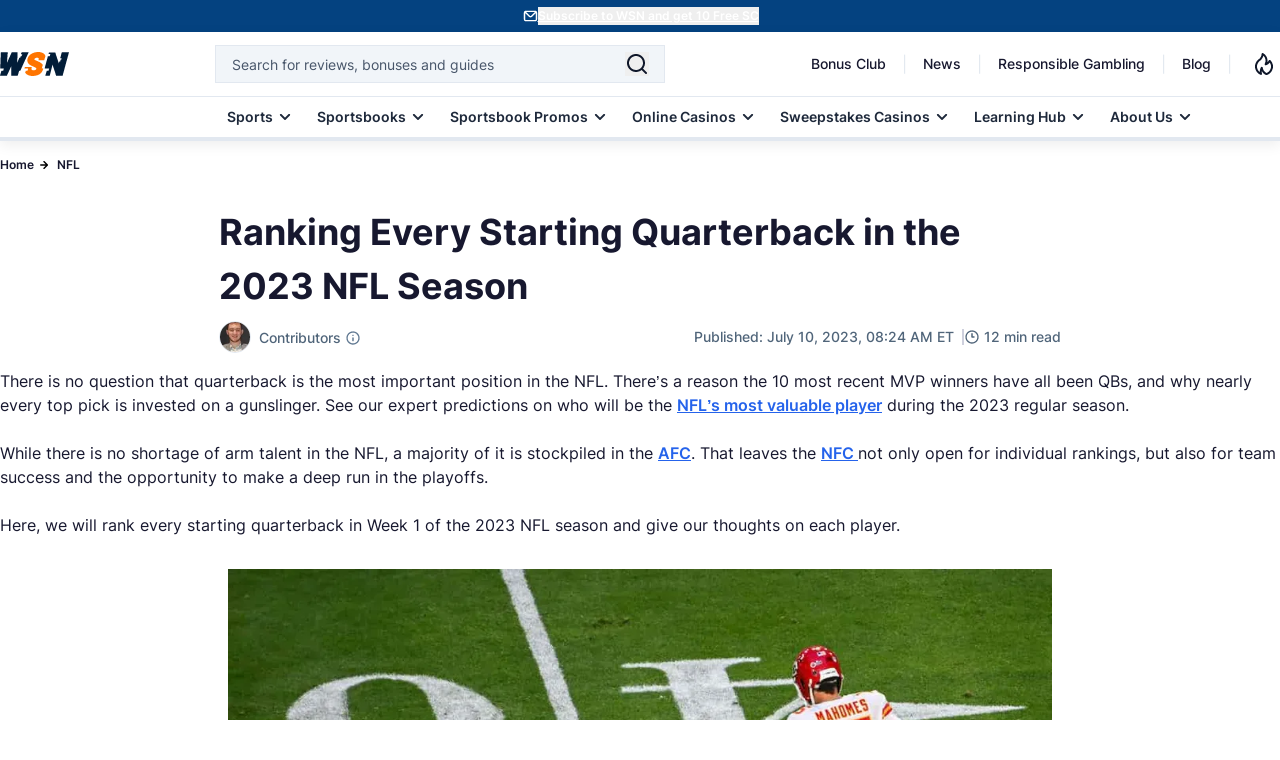

--- FILE ---
content_type: application/javascript
request_url: https://www.wsn.com/js/app.js?id=2e7a11a504ae8b35bb7e5db4e5603d49
body_size: 45018
content:
(()=>{var t,e={9669:(t,e,n)=>{t.exports=n(1609)},5448:(t,e,n)=>{"use strict";var r=n(4867),o=n(6026),i=n(4372),a=n(5327),u=n(4097),c=n(4109),s=n(7985),l=n(5061);t.exports=function(t){return new Promise((function(e,n){var f=t.data,d=t.headers,h=t.responseType;r.isFormData(f)&&delete d["Content-Type"];var p=new XMLHttpRequest;if(t.auth){var v=t.auth.username||"",m=t.auth.password?unescape(encodeURIComponent(t.auth.password)):"";d.Authorization="Basic "+btoa(v+":"+m)}var g=u(t.baseURL,t.url);function y(){if(p){var r="getAllResponseHeaders"in p?c(p.getAllResponseHeaders()):null,i={data:h&&"text"!==h&&"json"!==h?p.response:p.responseText,status:p.status,statusText:p.statusText,headers:r,config:t,request:p};o(e,n,i),p=null}}if(p.open(t.method.toUpperCase(),a(g,t.params,t.paramsSerializer),!0),p.timeout=t.timeout,"onloadend"in p?p.onloadend=y:p.onreadystatechange=function(){p&&4===p.readyState&&(0!==p.status||p.responseURL&&0===p.responseURL.indexOf("file:"))&&setTimeout(y)},p.onabort=function(){p&&(n(l("Request aborted",t,"ECONNABORTED",p)),p=null)},p.onerror=function(){n(l("Network Error",t,null,p)),p=null},p.ontimeout=function(){var e="timeout of "+t.timeout+"ms exceeded";t.timeoutErrorMessage&&(e=t.timeoutErrorMessage),n(l(e,t,t.transitional&&t.transitional.clarifyTimeoutError?"ETIMEDOUT":"ECONNABORTED",p)),p=null},r.isStandardBrowserEnv()){var b=(t.withCredentials||s(g))&&t.xsrfCookieName?i.read(t.xsrfCookieName):void 0;b&&(d[t.xsrfHeaderName]=b)}"setRequestHeader"in p&&r.forEach(d,(function(t,e){void 0===f&&"content-type"===e.toLowerCase()?delete d[e]:p.setRequestHeader(e,t)})),r.isUndefined(t.withCredentials)||(p.withCredentials=!!t.withCredentials),h&&"json"!==h&&(p.responseType=t.responseType),"function"==typeof t.onDownloadProgress&&p.addEventListener("progress",t.onDownloadProgress),"function"==typeof t.onUploadProgress&&p.upload&&p.upload.addEventListener("progress",t.onUploadProgress),t.cancelToken&&t.cancelToken.promise.then((function(t){p&&(p.abort(),n(t),p=null)})),f||(f=null),p.send(f)}))}},1609:(t,e,n)=>{"use strict";var r=n(4867),o=n(1849),i=n(321),a=n(7185);function u(t){var e=new i(t),n=o(i.prototype.request,e);return r.extend(n,i.prototype,e),r.extend(n,e),n}var c=u(n(5655));c.Axios=i,c.create=function(t){return u(a(c.defaults,t))},c.Cancel=n(5263),c.CancelToken=n(4972),c.isCancel=n(6502),c.all=function(t){return Promise.all(t)},c.spread=n(8713),c.isAxiosError=n(6268),t.exports=c,t.exports.default=c},5263:t=>{"use strict";function e(t){this.message=t}e.prototype.toString=function(){return"Cancel"+(this.message?": "+this.message:"")},e.prototype.__CANCEL__=!0,t.exports=e},4972:(t,e,n)=>{"use strict";var r=n(5263);function o(t){if("function"!=typeof t)throw new TypeError("executor must be a function.");var e;this.promise=new Promise((function(t){e=t}));var n=this;t((function(t){n.reason||(n.reason=new r(t),e(n.reason))}))}o.prototype.throwIfRequested=function(){if(this.reason)throw this.reason},o.source=function(){var t;return{token:new o((function(e){t=e})),cancel:t}},t.exports=o},6502:t=>{"use strict";t.exports=function(t){return!(!t||!t.__CANCEL__)}},321:(t,e,n)=>{"use strict";var r=n(4867),o=n(5327),i=n(782),a=n(3572),u=n(7185),c=n(4875),s=c.validators;function l(t){this.defaults=t,this.interceptors={request:new i,response:new i}}l.prototype.request=function(t){"string"==typeof t?(t=arguments[1]||{}).url=arguments[0]:t=t||{},(t=u(this.defaults,t)).method?t.method=t.method.toLowerCase():this.defaults.method?t.method=this.defaults.method.toLowerCase():t.method="get";var e=t.transitional;void 0!==e&&c.assertOptions(e,{silentJSONParsing:s.transitional(s.boolean,"1.0.0"),forcedJSONParsing:s.transitional(s.boolean,"1.0.0"),clarifyTimeoutError:s.transitional(s.boolean,"1.0.0")},!1);var n=[],r=!0;this.interceptors.request.forEach((function(e){"function"==typeof e.runWhen&&!1===e.runWhen(t)||(r=r&&e.synchronous,n.unshift(e.fulfilled,e.rejected))}));var o,i=[];if(this.interceptors.response.forEach((function(t){i.push(t.fulfilled,t.rejected)})),!r){var l=[a,void 0];for(Array.prototype.unshift.apply(l,n),l=l.concat(i),o=Promise.resolve(t);l.length;)o=o.then(l.shift(),l.shift());return o}for(var f=t;n.length;){var d=n.shift(),h=n.shift();try{f=d(f)}catch(t){h(t);break}}try{o=a(f)}catch(t){return Promise.reject(t)}for(;i.length;)o=o.then(i.shift(),i.shift());return o},l.prototype.getUri=function(t){return t=u(this.defaults,t),o(t.url,t.params,t.paramsSerializer).replace(/^\?/,"")},r.forEach(["delete","get","head","options"],(function(t){l.prototype[t]=function(e,n){return this.request(u(n||{},{method:t,url:e,data:(n||{}).data}))}})),r.forEach(["post","put","patch"],(function(t){l.prototype[t]=function(e,n,r){return this.request(u(r||{},{method:t,url:e,data:n}))}})),t.exports=l},782:(t,e,n)=>{"use strict";var r=n(4867);function o(){this.handlers=[]}o.prototype.use=function(t,e,n){return this.handlers.push({fulfilled:t,rejected:e,synchronous:!!n&&n.synchronous,runWhen:n?n.runWhen:null}),this.handlers.length-1},o.prototype.eject=function(t){this.handlers[t]&&(this.handlers[t]=null)},o.prototype.forEach=function(t){r.forEach(this.handlers,(function(e){null!==e&&t(e)}))},t.exports=o},4097:(t,e,n)=>{"use strict";var r=n(1793),o=n(7303);t.exports=function(t,e){return t&&!r(e)?o(t,e):e}},5061:(t,e,n)=>{"use strict";var r=n(481);t.exports=function(t,e,n,o,i){var a=new Error(t);return r(a,e,n,o,i)}},3572:(t,e,n)=>{"use strict";var r=n(4867),o=n(8527),i=n(6502),a=n(5655);function u(t){t.cancelToken&&t.cancelToken.throwIfRequested()}t.exports=function(t){return u(t),t.headers=t.headers||{},t.data=o.call(t,t.data,t.headers,t.transformRequest),t.headers=r.merge(t.headers.common||{},t.headers[t.method]||{},t.headers),r.forEach(["delete","get","head","post","put","patch","common"],(function(e){delete t.headers[e]})),(t.adapter||a.adapter)(t).then((function(e){return u(t),e.data=o.call(t,e.data,e.headers,t.transformResponse),e}),(function(e){return i(e)||(u(t),e&&e.response&&(e.response.data=o.call(t,e.response.data,e.response.headers,t.transformResponse))),Promise.reject(e)}))}},481:t=>{"use strict";t.exports=function(t,e,n,r,o){return t.config=e,n&&(t.code=n),t.request=r,t.response=o,t.isAxiosError=!0,t.toJSON=function(){return{message:this.message,name:this.name,description:this.description,number:this.number,fileName:this.fileName,lineNumber:this.lineNumber,columnNumber:this.columnNumber,stack:this.stack,config:this.config,code:this.code}},t}},7185:(t,e,n)=>{"use strict";var r=n(4867);t.exports=function(t,e){e=e||{};var n={},o=["url","method","data"],i=["headers","auth","proxy","params"],a=["baseURL","transformRequest","transformResponse","paramsSerializer","timeout","timeoutMessage","withCredentials","adapter","responseType","xsrfCookieName","xsrfHeaderName","onUploadProgress","onDownloadProgress","decompress","maxContentLength","maxBodyLength","maxRedirects","transport","httpAgent","httpsAgent","cancelToken","socketPath","responseEncoding"],u=["validateStatus"];function c(t,e){return r.isPlainObject(t)&&r.isPlainObject(e)?r.merge(t,e):r.isPlainObject(e)?r.merge({},e):r.isArray(e)?e.slice():e}function s(o){r.isUndefined(e[o])?r.isUndefined(t[o])||(n[o]=c(void 0,t[o])):n[o]=c(t[o],e[o])}r.forEach(o,(function(t){r.isUndefined(e[t])||(n[t]=c(void 0,e[t]))})),r.forEach(i,s),r.forEach(a,(function(o){r.isUndefined(e[o])?r.isUndefined(t[o])||(n[o]=c(void 0,t[o])):n[o]=c(void 0,e[o])})),r.forEach(u,(function(r){r in e?n[r]=c(t[r],e[r]):r in t&&(n[r]=c(void 0,t[r]))}));var l=o.concat(i).concat(a).concat(u),f=Object.keys(t).concat(Object.keys(e)).filter((function(t){return-1===l.indexOf(t)}));return r.forEach(f,s),n}},6026:(t,e,n)=>{"use strict";var r=n(5061);t.exports=function(t,e,n){var o=n.config.validateStatus;n.status&&o&&!o(n.status)?e(r("Request failed with status code "+n.status,n.config,null,n.request,n)):t(n)}},8527:(t,e,n)=>{"use strict";var r=n(4867),o=n(5655);t.exports=function(t,e,n){var i=this||o;return r.forEach(n,(function(n){t=n.call(i,t,e)})),t}},5655:(t,e,n)=>{"use strict";var r=n(4155),o=n(4867),i=n(6016),a=n(481),u={"Content-Type":"application/x-www-form-urlencoded"};function c(t,e){!o.isUndefined(t)&&o.isUndefined(t["Content-Type"])&&(t["Content-Type"]=e)}var s,l={transitional:{silentJSONParsing:!0,forcedJSONParsing:!0,clarifyTimeoutError:!1},adapter:(("undefined"!=typeof XMLHttpRequest||void 0!==r&&"[object process]"===Object.prototype.toString.call(r))&&(s=n(5448)),s),transformRequest:[function(t,e){return i(e,"Accept"),i(e,"Content-Type"),o.isFormData(t)||o.isArrayBuffer(t)||o.isBuffer(t)||o.isStream(t)||o.isFile(t)||o.isBlob(t)?t:o.isArrayBufferView(t)?t.buffer:o.isURLSearchParams(t)?(c(e,"application/x-www-form-urlencoded;charset=utf-8"),t.toString()):o.isObject(t)||e&&"application/json"===e["Content-Type"]?(c(e,"application/json"),function(t,e,n){if(o.isString(t))try{return(e||JSON.parse)(t),o.trim(t)}catch(t){if("SyntaxError"!==t.name)throw t}return(n||JSON.stringify)(t)}(t)):t}],transformResponse:[function(t){var e=this.transitional,n=e&&e.silentJSONParsing,r=e&&e.forcedJSONParsing,i=!n&&"json"===this.responseType;if(i||r&&o.isString(t)&&t.length)try{return JSON.parse(t)}catch(t){if(i){if("SyntaxError"===t.name)throw a(t,this,"E_JSON_PARSE");throw t}}return t}],timeout:0,xsrfCookieName:"XSRF-TOKEN",xsrfHeaderName:"X-XSRF-TOKEN",maxContentLength:-1,maxBodyLength:-1,validateStatus:function(t){return t>=200&&t<300}};l.headers={common:{Accept:"application/json, text/plain, */*"}},o.forEach(["delete","get","head"],(function(t){l.headers[t]={}})),o.forEach(["post","put","patch"],(function(t){l.headers[t]=o.merge(u)})),t.exports=l},1849:t=>{"use strict";t.exports=function(t,e){return function(){for(var n=new Array(arguments.length),r=0;r<n.length;r++)n[r]=arguments[r];return t.apply(e,n)}}},5327:(t,e,n)=>{"use strict";var r=n(4867);function o(t){return encodeURIComponent(t).replace(/%3A/gi,":").replace(/%24/g,"$").replace(/%2C/gi,",").replace(/%20/g,"+").replace(/%5B/gi,"[").replace(/%5D/gi,"]")}t.exports=function(t,e,n){if(!e)return t;var i;if(n)i=n(e);else if(r.isURLSearchParams(e))i=e.toString();else{var a=[];r.forEach(e,(function(t,e){null!=t&&(r.isArray(t)?e+="[]":t=[t],r.forEach(t,(function(t){r.isDate(t)?t=t.toISOString():r.isObject(t)&&(t=JSON.stringify(t)),a.push(o(e)+"="+o(t))})))})),i=a.join("&")}if(i){var u=t.indexOf("#");-1!==u&&(t=t.slice(0,u)),t+=(-1===t.indexOf("?")?"?":"&")+i}return t}},7303:t=>{"use strict";t.exports=function(t,e){return e?t.replace(/\/+$/,"")+"/"+e.replace(/^\/+/,""):t}},4372:(t,e,n)=>{"use strict";var r=n(4867);t.exports=r.isStandardBrowserEnv()?{write:function(t,e,n,o,i,a){var u=[];u.push(t+"="+encodeURIComponent(e)),r.isNumber(n)&&u.push("expires="+new Date(n).toGMTString()),r.isString(o)&&u.push("path="+o),r.isString(i)&&u.push("domain="+i),!0===a&&u.push("secure"),document.cookie=u.join("; ")},read:function(t){var e=document.cookie.match(new RegExp("(^|;\\s*)("+t+")=([^;]*)"));return e?decodeURIComponent(e[3]):null},remove:function(t){this.write(t,"",Date.now()-864e5)}}:{write:function(){},read:function(){return null},remove:function(){}}},1793:t=>{"use strict";t.exports=function(t){return/^([a-z][a-z\d\+\-\.]*:)?\/\//i.test(t)}},6268:t=>{"use strict";t.exports=function(t){return"object"==typeof t&&!0===t.isAxiosError}},7985:(t,e,n)=>{"use strict";var r=n(4867);t.exports=r.isStandardBrowserEnv()?function(){var t,e=/(msie|trident)/i.test(navigator.userAgent),n=document.createElement("a");function o(t){var r=t;return e&&(n.setAttribute("href",r),r=n.href),n.setAttribute("href",r),{href:n.href,protocol:n.protocol?n.protocol.replace(/:$/,""):"",host:n.host,search:n.search?n.search.replace(/^\?/,""):"",hash:n.hash?n.hash.replace(/^#/,""):"",hostname:n.hostname,port:n.port,pathname:"/"===n.pathname.charAt(0)?n.pathname:"/"+n.pathname}}return t=o(window.location.href),function(e){var n=r.isString(e)?o(e):e;return n.protocol===t.protocol&&n.host===t.host}}():function(){return!0}},6016:(t,e,n)=>{"use strict";var r=n(4867);t.exports=function(t,e){r.forEach(t,(function(n,r){r!==e&&r.toUpperCase()===e.toUpperCase()&&(t[e]=n,delete t[r])}))}},4109:(t,e,n)=>{"use strict";var r=n(4867),o=["age","authorization","content-length","content-type","etag","expires","from","host","if-modified-since","if-unmodified-since","last-modified","location","max-forwards","proxy-authorization","referer","retry-after","user-agent"];t.exports=function(t){var e,n,i,a={};return t?(r.forEach(t.split("\n"),(function(t){if(i=t.indexOf(":"),e=r.trim(t.substr(0,i)).toLowerCase(),n=r.trim(t.substr(i+1)),e){if(a[e]&&o.indexOf(e)>=0)return;a[e]="set-cookie"===e?(a[e]?a[e]:[]).concat([n]):a[e]?a[e]+", "+n:n}})),a):a}},8713:t=>{"use strict";t.exports=function(t){return function(e){return t.apply(null,e)}}},4875:(t,e,n)=>{"use strict";var r=n(8593),o={};["object","boolean","number","function","string","symbol"].forEach((function(t,e){o[t]=function(n){return typeof n===t||"a"+(e<1?"n ":" ")+t}}));var i={},a=r.version.split(".");function u(t,e){for(var n=e?e.split("."):a,r=t.split("."),o=0;o<3;o++){if(n[o]>r[o])return!0;if(n[o]<r[o])return!1}return!1}o.transitional=function(t,e,n){var o=e&&u(e);function a(t,e){return"[Axios v"+r.version+"] Transitional option '"+t+"'"+e+(n?". "+n:"")}return function(n,r,u){if(!1===t)throw new Error(a(r," has been removed in "+e));return o&&!i[r]&&(i[r]=!0,console.warn(a(r," has been deprecated since v"+e+" and will be removed in the near future"))),!t||t(n,r,u)}},t.exports={isOlderVersion:u,assertOptions:function(t,e,n){if("object"!=typeof t)throw new TypeError("options must be an object");for(var r=Object.keys(t),o=r.length;o-- >0;){var i=r[o],a=e[i];if(a){var u=t[i],c=void 0===u||a(u,i,t);if(!0!==c)throw new TypeError("option "+i+" must be "+c)}else if(!0!==n)throw Error("Unknown option "+i)}},validators:o}},4867:(t,e,n)=>{"use strict";var r=n(1849),o=Object.prototype.toString;function i(t){return"[object Array]"===o.call(t)}function a(t){return void 0===t}function u(t){return null!==t&&"object"==typeof t}function c(t){if("[object Object]"!==o.call(t))return!1;var e=Object.getPrototypeOf(t);return null===e||e===Object.prototype}function s(t){return"[object Function]"===o.call(t)}function l(t,e){if(null!=t)if("object"!=typeof t&&(t=[t]),i(t))for(var n=0,r=t.length;n<r;n++)e.call(null,t[n],n,t);else for(var o in t)Object.prototype.hasOwnProperty.call(t,o)&&e.call(null,t[o],o,t)}t.exports={isArray:i,isArrayBuffer:function(t){return"[object ArrayBuffer]"===o.call(t)},isBuffer:function(t){return null!==t&&!a(t)&&null!==t.constructor&&!a(t.constructor)&&"function"==typeof t.constructor.isBuffer&&t.constructor.isBuffer(t)},isFormData:function(t){return"undefined"!=typeof FormData&&t instanceof FormData},isArrayBufferView:function(t){return"undefined"!=typeof ArrayBuffer&&ArrayBuffer.isView?ArrayBuffer.isView(t):t&&t.buffer&&t.buffer instanceof ArrayBuffer},isString:function(t){return"string"==typeof t},isNumber:function(t){return"number"==typeof t},isObject:u,isPlainObject:c,isUndefined:a,isDate:function(t){return"[object Date]"===o.call(t)},isFile:function(t){return"[object File]"===o.call(t)},isBlob:function(t){return"[object Blob]"===o.call(t)},isFunction:s,isStream:function(t){return u(t)&&s(t.pipe)},isURLSearchParams:function(t){return"undefined"!=typeof URLSearchParams&&t instanceof URLSearchParams},isStandardBrowserEnv:function(){return("undefined"==typeof navigator||"ReactNative"!==navigator.product&&"NativeScript"!==navigator.product&&"NS"!==navigator.product)&&("undefined"!=typeof window&&"undefined"!=typeof document)},forEach:l,merge:function t(){var e={};function n(n,r){c(e[r])&&c(n)?e[r]=t(e[r],n):c(n)?e[r]=t({},n):i(n)?e[r]=n.slice():e[r]=n}for(var r=0,o=arguments.length;r<o;r++)l(arguments[r],n);return e},extend:function(t,e,n){return l(e,(function(e,o){t[o]=n&&"function"==typeof e?r(e,n):e})),t},trim:function(t){return t.trim?t.trim():t.replace(/^\s+|\s+$/g,"")},stripBOM:function(t){return 65279===t.charCodeAt(0)&&(t=t.slice(1)),t}}},7623:()=>{function t(e){return t="function"==typeof Symbol&&"symbol"==typeof Symbol.iterator?function(t){return typeof t}:function(t){return t&&"function"==typeof Symbol&&t.constructor===Symbol&&t!==Symbol.prototype?"symbol":typeof t},t(e)}function e(){"use strict";/*! regenerator-runtime -- Copyright (c) 2014-present, Facebook, Inc. -- license (MIT): https://github.com/facebook/regenerator/blob/main/LICENSE */e=function(){return r};var n,r={},o=Object.prototype,i=o.hasOwnProperty,a=Object.defineProperty||function(t,e,n){t[e]=n.value},u="function"==typeof Symbol?Symbol:{},c=u.iterator||"@@iterator",s=u.asyncIterator||"@@asyncIterator",l=u.toStringTag||"@@toStringTag";function f(t,e,n){return Object.defineProperty(t,e,{value:n,enumerable:!0,configurable:!0,writable:!0}),t[e]}try{f({},"")}catch(n){f=function(t,e,n){return t[e]=n}}function d(t,e,n,r){var o=e&&e.prototype instanceof b?e:b,i=Object.create(o.prototype),u=new I(r||[]);return a(i,"_invoke",{value:T(t,n,u)}),i}function h(t,e,n){try{return{type:"normal",arg:t.call(e,n)}}catch(t){return{type:"throw",arg:t}}}r.wrap=d;var p="suspendedStart",v="suspendedYield",m="executing",g="completed",y={};function b(){}function _(){}function w(){}var E={};f(E,c,(function(){return this}));var x=Object.getPrototypeOf,L=x&&x(x(q([])));L&&L!==o&&i.call(L,c)&&(E=L);var k=w.prototype=b.prototype=Object.create(E);function A(t){["next","throw","return"].forEach((function(e){f(t,e,(function(t){return this._invoke(e,t)}))}))}function S(e,n){function r(o,a,u,c){var s=h(e[o],e,a);if("throw"!==s.type){var l=s.arg,f=l.value;return f&&"object"==t(f)&&i.call(f,"__await")?n.resolve(f.__await).then((function(t){r("next",t,u,c)}),(function(t){r("throw",t,u,c)})):n.resolve(f).then((function(t){l.value=t,u(l)}),(function(t){return r("throw",t,u,c)}))}c(s.arg)}var o;a(this,"_invoke",{value:function(t,e){function i(){return new n((function(n,o){r(t,e,n,o)}))}return o=o?o.then(i,i):i()}})}function T(t,e,r){var o=p;return function(i,a){if(o===m)throw new Error("Generator is already running");if(o===g){if("throw"===i)throw a;return{value:n,done:!0}}for(r.method=i,r.arg=a;;){var u=r.delegate;if(u){var c=O(u,r);if(c){if(c===y)continue;return c}}if("next"===r.method)r.sent=r._sent=r.arg;else if("throw"===r.method){if(o===p)throw o=g,r.arg;r.dispatchException(r.arg)}else"return"===r.method&&r.abrupt("return",r.arg);o=m;var s=h(t,e,r);if("normal"===s.type){if(o=r.done?g:v,s.arg===y)continue;return{value:s.arg,done:r.done}}"throw"===s.type&&(o=g,r.method="throw",r.arg=s.arg)}}}function O(t,e){var r=e.method,o=t.iterator[r];if(o===n)return e.delegate=null,"throw"===r&&t.iterator.return&&(e.method="return",e.arg=n,O(t,e),"throw"===e.method)||"return"!==r&&(e.method="throw",e.arg=new TypeError("The iterator does not provide a '"+r+"' method")),y;var i=h(o,t.iterator,e.arg);if("throw"===i.type)return e.method="throw",e.arg=i.arg,e.delegate=null,y;var a=i.arg;return a?a.done?(e[t.resultName]=a.value,e.next=t.nextLoc,"return"!==e.method&&(e.method="next",e.arg=n),e.delegate=null,y):a:(e.method="throw",e.arg=new TypeError("iterator result is not an object"),e.delegate=null,y)}function j(t){var e={tryLoc:t[0]};1 in t&&(e.catchLoc=t[1]),2 in t&&(e.finallyLoc=t[2],e.afterLoc=t[3]),this.tryEntries.push(e)}function C(t){var e=t.completion||{};e.type="normal",delete e.arg,t.completion=e}function I(t){this.tryEntries=[{tryLoc:"root"}],t.forEach(j,this),this.reset(!0)}function q(e){if(e||""===e){var r=e[c];if(r)return r.call(e);if("function"==typeof e.next)return e;if(!isNaN(e.length)){var o=-1,a=function t(){for(;++o<e.length;)if(i.call(e,o))return t.value=e[o],t.done=!1,t;return t.value=n,t.done=!0,t};return a.next=a}}throw new TypeError(t(e)+" is not iterable")}return _.prototype=w,a(k,"constructor",{value:w,configurable:!0}),a(w,"constructor",{value:_,configurable:!0}),_.displayName=f(w,l,"GeneratorFunction"),r.isGeneratorFunction=function(t){var e="function"==typeof t&&t.constructor;return!!e&&(e===_||"GeneratorFunction"===(e.displayName||e.name))},r.mark=function(t){return Object.setPrototypeOf?Object.setPrototypeOf(t,w):(t.__proto__=w,f(t,l,"GeneratorFunction")),t.prototype=Object.create(k),t},r.awrap=function(t){return{__await:t}},A(S.prototype),f(S.prototype,s,(function(){return this})),r.AsyncIterator=S,r.async=function(t,e,n,o,i){void 0===i&&(i=Promise);var a=new S(d(t,e,n,o),i);return r.isGeneratorFunction(e)?a:a.next().then((function(t){return t.done?t.value:a.next()}))},A(k),f(k,l,"Generator"),f(k,c,(function(){return this})),f(k,"toString",(function(){return"[object Generator]"})),r.keys=function(t){var e=Object(t),n=[];for(var r in e)n.push(r);return n.reverse(),function t(){for(;n.length;){var r=n.pop();if(r in e)return t.value=r,t.done=!1,t}return t.done=!0,t}},r.values=q,I.prototype={constructor:I,reset:function(t){if(this.prev=0,this.next=0,this.sent=this._sent=n,this.done=!1,this.delegate=null,this.method="next",this.arg=n,this.tryEntries.forEach(C),!t)for(var e in this)"t"===e.charAt(0)&&i.call(this,e)&&!isNaN(+e.slice(1))&&(this[e]=n)},stop:function(){this.done=!0;var t=this.tryEntries[0].completion;if("throw"===t.type)throw t.arg;return this.rval},dispatchException:function(t){if(this.done)throw t;var e=this;function r(r,o){return u.type="throw",u.arg=t,e.next=r,o&&(e.method="next",e.arg=n),!!o}for(var o=this.tryEntries.length-1;o>=0;--o){var a=this.tryEntries[o],u=a.completion;if("root"===a.tryLoc)return r("end");if(a.tryLoc<=this.prev){var c=i.call(a,"catchLoc"),s=i.call(a,"finallyLoc");if(c&&s){if(this.prev<a.catchLoc)return r(a.catchLoc,!0);if(this.prev<a.finallyLoc)return r(a.finallyLoc)}else if(c){if(this.prev<a.catchLoc)return r(a.catchLoc,!0)}else{if(!s)throw new Error("try statement without catch or finally");if(this.prev<a.finallyLoc)return r(a.finallyLoc)}}}},abrupt:function(t,e){for(var n=this.tryEntries.length-1;n>=0;--n){var r=this.tryEntries[n];if(r.tryLoc<=this.prev&&i.call(r,"finallyLoc")&&this.prev<r.finallyLoc){var o=r;break}}o&&("break"===t||"continue"===t)&&o.tryLoc<=e&&e<=o.finallyLoc&&(o=null);var a=o?o.completion:{};return a.type=t,a.arg=e,o?(this.method="next",this.next=o.finallyLoc,y):this.complete(a)},complete:function(t,e){if("throw"===t.type)throw t.arg;return"break"===t.type||"continue"===t.type?this.next=t.arg:"return"===t.type?(this.rval=this.arg=t.arg,this.method="return",this.next="end"):"normal"===t.type&&e&&(this.next=e),y},finish:function(t){for(var e=this.tryEntries.length-1;e>=0;--e){var n=this.tryEntries[e];if(n.finallyLoc===t)return this.complete(n.completion,n.afterLoc),C(n),y}},catch:function(t){for(var e=this.tryEntries.length-1;e>=0;--e){var n=this.tryEntries[e];if(n.tryLoc===t){var r=n.completion;if("throw"===r.type){var o=r.arg;C(n)}return o}}throw new Error("illegal catch attempt")},delegateYield:function(t,e,r){return this.delegate={iterator:q(t),resultName:e,nextLoc:r},"next"===this.method&&(this.arg=n),y}},r}function n(t,e,n,r,o,i,a){try{var u=t[i](a),c=u.value}catch(t){return void n(t)}u.done?e(c):Promise.resolve(c).then(r,o)}function r(t){return function(){var e=this,r=arguments;return new Promise((function(o,i){var a=t.apply(e,r);function u(t){n(a,o,i,u,c,"next",t)}function c(t){n(a,o,i,u,c,"throw",t)}u(void 0)}))}}function o(e,n){for(var r=0;r<n.length;r++){var o=n[r];o.enumerable=o.enumerable||!1,o.configurable=!0,"value"in o&&(o.writable=!0),Object.defineProperty(e,(i=o.key,a=void 0,a=function(e,n){if("object"!==t(e)||null===e)return e;var r=e[Symbol.toPrimitive];if(void 0!==r){var o=r.call(e,n||"default");if("object"!==t(o))return o;throw new TypeError("@@toPrimitive must return a primitive value.")}return("string"===n?String:Number)(e)}(i,"string"),"symbol"===t(a)?a:String(a)),o)}var i,a}var i=function(){function t(){!function(t,e){if(!(t instanceof e))throw new TypeError("Cannot call a class as a function")}(this,t)}var n,i,a,u,c,s,l;return n=t,i=null,a=[{key:"makeRequest",value:(l=r(e().mark((function t(n){var r,o,i,a,u,c=arguments;return e().wrap((function(t){for(;;)switch(t.prev=t.next){case 0:if(o=c.length>1&&void 0!==c[1]?c[1]:null,i=null===(r=document.querySelector('meta[name="csrf-token"]'))||void 0===r?void 0:r.content){t.next=4;break}throw new Error("CSRF token not found");case 4:return a={method:"POST",headers:{"X-CSRF-TOKEN":i,Accept:"application/json","Content-Type":"application/json"}},o&&(a.body=JSON.stringify({path:o})),t.next=8,fetch(n,a);case 8:return u=t.sent,t.abrupt("return",u.json());case 10:case"end":return t.stop()}}),t)}))),function(t){return l.apply(this,arguments)})},{key:"deleteAllCache",value:(s=r(e().mark((function t(){var n;return e().wrap((function(t){for(;;)switch(t.prev=t.next){case 0:if(confirm("Are you sure you want to delete all cached pages?")){t.next=2;break}return t.abrupt("return");case 2:return t.prev=2,t.next=5,this.makeRequest("/delete-static-cache/");case 5:(n=t.sent).success?(alert(n.message),window.location.reload()):alert("Failed to delete cache: ".concat(n.message)),t.next=13;break;case 9:t.prev=9,t.t0=t.catch(2),console.error("Error:",t.t0),alert("Failed to delete cache: ".concat(t.t0));case 13:case"end":return t.stop()}}),t,this,[[2,9]])}))),function(){return s.apply(this,arguments)})},{key:"clearScriptCaches",value:(c=r(e().mark((function t(){var n;return e().wrap((function(t){for(;;)switch(t.prev=t.next){case 0:if(confirm("Are you sure you want to clear script caches?")){t.next=2;break}return t.abrupt("return");case 2:return t.prev=2,t.next=5,this.makeRequest("/delete-script-cache/");case 5:(n=t.sent).success?(alert(n.message),window.location.reload()):alert("Failed to clear script caches: ".concat(n.message)),t.next=13;break;case 9:t.prev=9,t.t0=t.catch(2),console.error("Error:",t.t0),alert("Failed to clear script caches: ".concat(t.t0));case 13:case"end":return t.stop()}}),t,this,[[2,9]])}))),function(){return c.apply(this,arguments)})},{key:"deletePageCache",value:(u=r(e().mark((function t(){var n,r;return e().wrap((function(t){for(;;)switch(t.prev=t.next){case 0:if(confirm("Are you sure you want to delete cache for this page?")){t.next=2;break}return t.abrupt("return");case 2:return t.prev=2,n=window.location.pathname,t.next=6,this.makeRequest("/delete-page-cache/",n);case 6:(r=t.sent).success?(alert(r.message),window.location.reload()):(console.log("Debug information:",r.debug_info),alert("Cache not found for this page. Check browser console for details.")),t.next=14;break;case 10:t.prev=10,t.t0=t.catch(2),console.error("Error:",t.t0),alert("Failed to delete page cache: ".concat(t.t0));case 14:case"end":return t.stop()}}),t,this,[[2,10]])}))),function(){return u.apply(this,arguments)})}],i&&o(n.prototype,i),a&&o(n,a),Object.defineProperty(n,"prototype",{writable:!1}),t}();window.deleteAllCache=function(){return i.deleteAllCache()},window.deletePageCache=function(){return i.deletePageCache()},window.clearScriptCaches=function(){return i.clearScriptCaches()}},1986:(t,e,n)=>{"use strict";const r=function(t){"complete"===document.readyState||"interactive"===document.readyState?setTimeout(t,1):document.addEventListener("DOMContentLoaded",t)};var o=function(){var t=document.getElementById("mobile-menu-hamburger"),e=document.getElementById("mobile-menu-close"),n=document.getElementById("toggle-mobile-menu"),r=document.getElementById("navigation"),o=document.querySelector("#anchor-menu"),i=document.getElementById("toggle-search"),a=document.getElementById("search-overlay"),u=document.body,c=!1,s=!1;Array.from(document.getElementsByClassName("menu-children-back")).forEach((function(t){t.addEventListener("click",(function(e){e.preventDefault();var n=document.querySelector(".parent");if(n&&n.classList.contains("hidden"))document.querySelectorAll(".child").forEach((function(t){return t.classList.add("hidden")})),document.querySelectorAll(".parent").forEach((function(t){return t.classList.remove("hidden")})),h(2);else{var r=t.closest(".submenu");r&&r.classList.add("hidden")}}))}));var l=document.querySelector(".menu-children-back-level2"),f='\n        <svg width="20" height="20" viewBox="0 0 20 20" fill="none" xmlns="http://www.w3.org/2000/svg">\n            <path d="M14.1667 9.16667H7.84166L10.5917 6.42501C10.7486 6.26809 10.8367 6.05526 10.8367 5.83334C10.8367 5.61142 10.7486 5.39859 10.5917 5.24167C10.4347 5.08475 10.2219 4.9966 10 4.9966C9.77808 4.9966 9.56525 5.08475 9.40833 5.24167L5.24166 9.40834C5.16579 9.48759 5.10632 9.58105 5.06666 9.68334C4.98331 9.88623 4.98331 10.1138 5.06666 10.3167C5.10632 10.419 5.16579 10.5124 5.24166 10.5917L9.40833 14.7583C9.4858 14.8364 9.57797 14.8984 9.67951 14.9408C9.78106 14.9831 9.88999 15.0048 10 15.0048C10.11 15.0048 10.2189 14.9831 10.3205 14.9408C10.422 14.8984 10.5142 14.8364 10.5917 14.7583C10.6698 14.6809 10.7318 14.5887 10.7741 14.4872C10.8164 14.3856 10.8382 14.2767 10.8382 14.1667C10.8382 14.0567 10.8164 13.9477 10.7741 13.8462C10.7318 13.7446 10.6698 13.6525 10.5917 13.575L7.84166 10.8333H14.1667C14.3877 10.8333 14.5996 10.7455 14.7559 10.5893C14.9122 10.433 15 10.221 15 10C15 9.77899 14.9122 9.56703 14.7559 9.41075C14.5996 9.25447 14.3877 9.16667 14.1667 9.16667Z" fill="#1E293B"/>\n        </svg>',d=function(){if(c){u.classList.remove("overflow-hidden","touch-none","overflow-important"),c=!1;var t=document.getElementById("overlay-menu");t&&t.parentNode.removeChild(t)}else{u.classList.add("overflow-hidden","touch-none","overflow-important"),c=!0;var e=document.createElement("div");e.id="overlay-menu",e.classList.add("fixed","inset-0","bg-black","z-20"),e.addEventListener("click",p),document.body.appendChild(e)}};function h(t){var e=document.getElementById("navigation"),n=document.querySelector(".sub-menu-2-items-container");3===t?(l.classList.remove("hidden"),l.innerHTML='\n        <span class="flex items-center justify-start">\n            '.concat(f,'\n            <span class="pl-2 font-semibold">Back</span>\n        </span>'),l.onclick=function(t){document.querySelectorAll(".child").forEach((function(t){return t.classList.add("hidden")})),document.querySelectorAll(".parent").forEach((function(t){return t.classList.remove("hidden")})),n&&n.classList.remove("overflow-hidden"),h(2)}):2===t?(l.classList.remove("hidden"),l.innerHTML='\n        <span class="flex items-center justify-start">\n            '.concat(f,'\n            <span class="pl-2 font-semibold">Back</span>\n        </span>'),l.onclick=function(t){document.querySelectorAll(".submenu").forEach((function(t){return t.classList.add("hidden")})),document.querySelectorAll(".menu-items").forEach((function(t){return t.classList.remove("hidden")})),e&&e.classList.remove("overflow-hidden"),h(1)},e&&e.classList.add("overflow-hidden")):(l.classList.add("hidden"),e&&e.classList.remove("overflow-hidden"),n&&n.classList.remove("overflow-hidden"))}function p(){if(c){u.classList.remove("overflow-hidden","touch-none","overflow-important"),c=!1,r.classList.add("hidden"),e.classList.add("hidden"),t.classList.remove("hidden");var n=document.getElementById("overlay-menu");n&&n.parentNode.removeChild(n),window.innerWidth<=1024&&(v(),h(1))}}function v(){Array.from(document.getElementsByClassName("menu-items")).forEach((function(t){var e=t.querySelector(".submenu");e&&!e.classList.contains("hidden")&&e.classList.add("hidden")}))}if(null==n||n.addEventListener("click",(function(){a&&!a.classList.contains("hidden")&&(a.classList.add("hidden"),u.classList.remove("overflow-hidden","touch-none","overflow-important"),s=!1),v(),d(),e.classList.toggle("hidden"),t.classList.toggle("hidden"),r.classList.toggle("hidden"),o&&o.classList.toggle("z-20")})),Array.from(document.getElementsByClassName("menu-items")).forEach((function(t){t.querySelector(".menu-title, .arrow, .menu-arrow").addEventListener("click",(function(e){var n=t.querySelector(".submenu");n&&(n.classList.toggle("hidden"),h(2))}))})),window.matchMedia("(max-width: 1024px)").matches){var m=document.querySelectorAll(".parent");m.forEach((function(t){t.addEventListener("click",(function(){m.forEach((function(t){return t.classList.add("hidden")}));var e=t.parentElement.querySelector(".child"),n=t.closest(".sub-menu-2-items-container");e&&(e.classList.remove("hidden"),n&&n.classList.add("overflow-hidden"),h(3))}))}))}null==l||l.classList.add("hidden"),document.addEventListener("click",(function(t){t.target.closest("#close")&&p()})),document.addEventListener("scroll",(function(){window.innerWidth<=1024&&document.querySelectorAll(".submenu").forEach((function(t){var e=null!==t.closest(".menu-level-2-with-level-3"),n="67px";document.getElementById("ai-navbar")&&(n="99px"),0===window.scrollY&&(n="112px"),e&&(n="calc(".concat(n," - 20px)")),t.style.top=n}))}));var g=function(){if(s)a.classList.add("hidden"),u.classList.remove("overflow-hidden","touch-none","overflow-important"),s=!1;else{var t=document.getElementById("notification-panel");if(t&&!t.classList.contains("hidden"))if(window.notificationManager&&"function"==typeof window.notificationManager.hidePanel)window.notificationManager.hidePanel();else{t.classList.remove("opacity-100","scale-100"),t.classList.add("opacity-0","scale-95","hidden");var e=document.getElementById("notification-overlay");e&&e.remove()}a.classList.remove("hidden"),u.classList.add("overflow-hidden","touch-none","overflow-important"),s=!0}};i&&i.addEventListener("click",(function(t){t.preventDefault(),c&&d(),g()})),document.addEventListener("click",(function(t){var e=document.getElementById("navigation"),n=document.getElementById("toggle-mobile-menu");if(c&&e&&n&&!e.contains(t.target)&&!n.contains(t.target)){document.querySelectorAll(".submenu").forEach((function(t){t.classList.add("hidden"),t.style.maxHeight="0px"})),document.querySelectorAll(".child").forEach((function(t){t.classList.add("hidden")})),document.querySelectorAll(".parent").forEach((function(t){t.classList.remove("hidden")})),document.querySelectorAll(".menu-items").forEach((function(t){t.classList.remove("hidden")}));var r=document.querySelector(".menu-children-back-level2");r&&(r.classList.add("hidden"),r.innerHTML="",r.onclick=null),p()}s&&a&&!a.contains(t.target)&&i&&!i.contains(t.target)&&g()})),a&&a.addEventListener("click",(function(){s&&g()}))};document.addEventListener("DOMContentLoaded",o),window.innerWidth<1024&&r(o);var i,a=document.querySelector("#category-menu");function u(t){return function(t){if(Array.isArray(t))return c(t)}(t)||function(t){if("undefined"!=typeof Symbol&&null!=t[Symbol.iterator]||null!=t["@@iterator"])return Array.from(t)}(t)||function(t,e){if(!t)return;if("string"==typeof t)return c(t,e);var n=Object.prototype.toString.call(t).slice(8,-1);"Object"===n&&t.constructor&&(n=t.constructor.name);if("Map"===n||"Set"===n)return Array.from(t);if("Arguments"===n||/^(?:Ui|I)nt(?:8|16|32)(?:Clamped)?Array$/.test(n))return c(t,e)}(t)||function(){throw new TypeError("Invalid attempt to spread non-iterable instance.\nIn order to be iterable, non-array objects must have a [Symbol.iterator]() method.")}()}function c(t,e){(null==e||e>t.length)&&(e=t.length);for(var n=0,r=new Array(e);n<e;n++)r[n]=t[n];return r}null!==a&&r((function(){var t=document.querySelector("#category-menu-left"),e=document.querySelector("#category-menu-right");function n(){a.scrollWidth<=a.scrollLeft+a.clientWidth+.5?e.style.display="none":e.style.display="flex",0===a.scrollLeft?t.style.display="none":t.style.display="flex"}a.addEventListener("scroll",(function(){n()})),t.addEventListener("click",(function(){a.scrollBy({left:-96,top:0,behavior:"smooth"}),n()})),e.addEventListener("click",(function(){a.scrollBy({left:96,top:0,behavior:"smooth"}),n()})),n();var r,o,i=!1,u=!1;a.addEventListener("mousedown",(function(t){i=!1,u=!0,r=t.pageX-a.offsetLeft,o=a.scrollLeft})),a.addEventListener("mouseup",(function(t){if(u=!1,!i){var e=t.target.getAttribute("data-url");e&&(window.location.href=e)}t.preventDefault(),i=!1})),a.addEventListener("mousemove",(function(t){if(i=!0,u){t.preventDefault();var e=t.pageX-a.offsetLeft-r;a.scrollLeft=o-e}}))})),r((i=document.querySelectorAll(".scrollbar"),void window.addEventListener("scroll",(function(){var t=(document.body.scrollTop||document.documentElement.scrollTop)/document.documentElement.scrollHeight*120;i.forEach((function(e){e.style.width=t+"%"}))}))));window.innerWidth<768&&r((function(){var t=document.querySelector(".pagination");if(null!=t){for(var e=document.querySelector(".pagination-current-page"),n=e.textContent,r=u(e.parentElement.children).indexOf(e),o=n.trim()>99?1:2,i=r+o,a=r-o;a<=i;a++){var c=u(e.parentElement.children)[a];null!=c&&"A"==c.tagName&&c.classList.remove("hidden")}t.classList.remove("hidden")}}));n(8198),n(5719);var s=function(t){return"true"===t.getAttribute("data-loaded")},l=function(t){t.setAttribute("data-loaded",!0)},f=function(t){var e=arguments.length>1&&void 0!==arguments[1]?arguments[1]:document;return t instanceof Element?[t]:t instanceof NodeList?t:e.querySelectorAll(t)},d="undefined"!=typeof document&&document.documentMode,h={rootMargin:"0px",threshold:0,load:function(t){if("picture"===t.nodeName.toLowerCase()){var e=t.querySelector("img"),n=!1;null===e&&(e=document.createElement("img"),n=!0),d&&t.getAttribute("data-iesrc")&&(e.src=t.getAttribute("data-iesrc")),t.getAttribute("data-alt")&&(e.alt=t.getAttribute("data-alt")),n&&t.append(e)}if("video"===t.nodeName.toLowerCase()&&!t.getAttribute("data-src")&&t.children){for(var r,o=t.children,i=0;i<=o.length-1;i++)(r=o[i].getAttribute("data-src"))&&(o[i].src=r);t.load()}t.getAttribute("data-src")&&(t.src=t.getAttribute("data-src")),t.getAttribute("data-srcset")&&t.setAttribute("srcset",t.getAttribute("data-srcset"));var a=",";if(t.getAttribute("data-background-delimiter")&&(a=t.getAttribute("data-background-delimiter")),t.getAttribute("data-background-image"))t.style.backgroundImage="url('".concat(t.getAttribute("data-background-image").split(a).join("'),url('"),"')");else if(t.getAttribute("data-background-image-set")){var u=t.getAttribute("data-background-image-set").split(a),c=u[0].substr(0,u[0].indexOf(" "))||u[0];c=-1===c.indexOf("url(")?"url(".concat(c,")"):c,1===u.length?t.style.backgroundImage=c:t.setAttribute("style",(t.getAttribute("style")||"")+"background-image: ".concat(c,"; background-image: -webkit-image-set(").concat(u,"); background-image: image-set(").concat(u,")"))}t.getAttribute("data-toggle-class")&&t.classList.toggle(t.getAttribute("data-toggle-class"))},loaded:function(){}};const p=function(){var t,e=arguments.length>0&&void 0!==arguments[0]?arguments[0]:".actually-lazy",n=arguments.length>1&&void 0!==arguments[1]?arguments[1]:{},r=Object.assign({},h,n),o=r.root,i=r.rootMargin,a=r.threshold,u=r.load,c=r.loaded;"undefined"!=typeof window&&window.IntersectionObserver&&(t=new IntersectionObserver(function(t,e){return function(n,r){n.forEach((function(n){(n.intersectionRatio>0||n.isIntersecting)&&(r.unobserve(n.target),s(n.target)||(t(n.target),l(n.target),e(n.target)))}))}}(u,c),{root:o,rootMargin:i,threshold:a}));for(var d,p=f(e,o),v=0;v<p.length;v++)(d=p[v]).getAttribute("data-placeholder-background")&&(d.style.background=d.getAttribute("data-placeholder-background"));return{observe:function(){for(var n=f(e,o),r=0;r<n.length;r++)s(n[r])||(t?t.observe(n[r]):(u(n[r]),l(n[r]),c(n[r])))},triggerLoad:function(t){s(t)||(u(t),l(t),c(t))},observer:t}};r(p().observe()),r((function(){document.body.addEventListener("lazy-load",(function(){p(".actually-lazy")}))}));n(8715),n(3966),n(9920),n(7130),n(402),n(4650),n(7095),n(9874),n(7623),n(8840),n(5333);n(1689)},1689:(t,e,n)=>{window._=n(6486),window.axios=n(9669),window.axios.defaults.headers.common["X-Requested-With"]="XMLHttpRequest"},4650:()=>{document.addEventListener("DOMContentLoaded",(function(){var t=document.getElementById("back-to-top");if(t){var e=document.getElementById("max_min_cta"),n=0,r=null;t.style.transition="opacity 0.3s ease-out, transform 0.3s ease-out, bottom 0.3s ease-out",t.style.opacity="0",t.style.transform="translateY(10px)";var o,i=!1;window.addEventListener("scroll",(function(){i||(window.requestAnimationFrame((function(){var e=window.scrollY;e<n&&e>0?(t.classList.contains("hidden")&&t.classList.remove("hidden"),requestAnimationFrame((function(){t.style.opacity="1",t.style.transform="translateY(0)"})),r&&(clearTimeout(r),r=null)):(t.style.opacity="0",t.style.transform="translateY(10px)",r&&clearTimeout(r),r=setTimeout((function(){t.classList.add("hidden"),r=null}),300)),n=e<=0?0:e,i=!1})),i=!0)})),t.addEventListener("click",(function(){window.scrollTo({top:0,behavior:"smooth"})})),e&&e.children.length>0&&(e.children[0].addEventListener("transitionend",a),a()),window.addEventListener("resize",(function(){clearTimeout(o),o=setTimeout(a,100)}))}function a(){if(e)try{var n=window.getComputedStyle(e.children[0]).getPropertyValue("height"),r=window.innerWidth<=768;t.style.bottom=r?"73px"===n?"120px":"180px":"42px"===n?"90px":"140px"}catch(t){console.error("Error adjusting back-to-top button position:",t)}}}))},8840:()=>{function t(e){return t="function"==typeof Symbol&&"symbol"==typeof Symbol.iterator?function(t){return typeof t}:function(t){return t&&"function"==typeof Symbol&&t.constructor===Symbol&&t!==Symbol.prototype?"symbol":typeof t},t(e)}function e(){"use strict";/*! regenerator-runtime -- Copyright (c) 2014-present, Facebook, Inc. -- license (MIT): https://github.com/facebook/regenerator/blob/main/LICENSE */e=function(){return r};var n,r={},o=Object.prototype,i=o.hasOwnProperty,a=Object.defineProperty||function(t,e,n){t[e]=n.value},u="function"==typeof Symbol?Symbol:{},c=u.iterator||"@@iterator",s=u.asyncIterator||"@@asyncIterator",l=u.toStringTag||"@@toStringTag";function f(t,e,n){return Object.defineProperty(t,e,{value:n,enumerable:!0,configurable:!0,writable:!0}),t[e]}try{f({},"")}catch(n){f=function(t,e,n){return t[e]=n}}function d(t,e,n,r){var o=e&&e.prototype instanceof b?e:b,i=Object.create(o.prototype),u=new I(r||[]);return a(i,"_invoke",{value:T(t,n,u)}),i}function h(t,e,n){try{return{type:"normal",arg:t.call(e,n)}}catch(t){return{type:"throw",arg:t}}}r.wrap=d;var p="suspendedStart",v="suspendedYield",m="executing",g="completed",y={};function b(){}function _(){}function w(){}var E={};f(E,c,(function(){return this}));var x=Object.getPrototypeOf,L=x&&x(x(q([])));L&&L!==o&&i.call(L,c)&&(E=L);var k=w.prototype=b.prototype=Object.create(E);function A(t){["next","throw","return"].forEach((function(e){f(t,e,(function(t){return this._invoke(e,t)}))}))}function S(e,n){function r(o,a,u,c){var s=h(e[o],e,a);if("throw"!==s.type){var l=s.arg,f=l.value;return f&&"object"==t(f)&&i.call(f,"__await")?n.resolve(f.__await).then((function(t){r("next",t,u,c)}),(function(t){r("throw",t,u,c)})):n.resolve(f).then((function(t){l.value=t,u(l)}),(function(t){return r("throw",t,u,c)}))}c(s.arg)}var o;a(this,"_invoke",{value:function(t,e){function i(){return new n((function(n,o){r(t,e,n,o)}))}return o=o?o.then(i,i):i()}})}function T(t,e,r){var o=p;return function(i,a){if(o===m)throw new Error("Generator is already running");if(o===g){if("throw"===i)throw a;return{value:n,done:!0}}for(r.method=i,r.arg=a;;){var u=r.delegate;if(u){var c=O(u,r);if(c){if(c===y)continue;return c}}if("next"===r.method)r.sent=r._sent=r.arg;else if("throw"===r.method){if(o===p)throw o=g,r.arg;r.dispatchException(r.arg)}else"return"===r.method&&r.abrupt("return",r.arg);o=m;var s=h(t,e,r);if("normal"===s.type){if(o=r.done?g:v,s.arg===y)continue;return{value:s.arg,done:r.done}}"throw"===s.type&&(o=g,r.method="throw",r.arg=s.arg)}}}function O(t,e){var r=e.method,o=t.iterator[r];if(o===n)return e.delegate=null,"throw"===r&&t.iterator.return&&(e.method="return",e.arg=n,O(t,e),"throw"===e.method)||"return"!==r&&(e.method="throw",e.arg=new TypeError("The iterator does not provide a '"+r+"' method")),y;var i=h(o,t.iterator,e.arg);if("throw"===i.type)return e.method="throw",e.arg=i.arg,e.delegate=null,y;var a=i.arg;return a?a.done?(e[t.resultName]=a.value,e.next=t.nextLoc,"return"!==e.method&&(e.method="next",e.arg=n),e.delegate=null,y):a:(e.method="throw",e.arg=new TypeError("iterator result is not an object"),e.delegate=null,y)}function j(t){var e={tryLoc:t[0]};1 in t&&(e.catchLoc=t[1]),2 in t&&(e.finallyLoc=t[2],e.afterLoc=t[3]),this.tryEntries.push(e)}function C(t){var e=t.completion||{};e.type="normal",delete e.arg,t.completion=e}function I(t){this.tryEntries=[{tryLoc:"root"}],t.forEach(j,this),this.reset(!0)}function q(e){if(e||""===e){var r=e[c];if(r)return r.call(e);if("function"==typeof e.next)return e;if(!isNaN(e.length)){var o=-1,a=function t(){for(;++o<e.length;)if(i.call(e,o))return t.value=e[o],t.done=!1,t;return t.value=n,t.done=!0,t};return a.next=a}}throw new TypeError(t(e)+" is not iterable")}return _.prototype=w,a(k,"constructor",{value:w,configurable:!0}),a(w,"constructor",{value:_,configurable:!0}),_.displayName=f(w,l,"GeneratorFunction"),r.isGeneratorFunction=function(t){var e="function"==typeof t&&t.constructor;return!!e&&(e===_||"GeneratorFunction"===(e.displayName||e.name))},r.mark=function(t){return Object.setPrototypeOf?Object.setPrototypeOf(t,w):(t.__proto__=w,f(t,l,"GeneratorFunction")),t.prototype=Object.create(k),t},r.awrap=function(t){return{__await:t}},A(S.prototype),f(S.prototype,s,(function(){return this})),r.AsyncIterator=S,r.async=function(t,e,n,o,i){void 0===i&&(i=Promise);var a=new S(d(t,e,n,o),i);return r.isGeneratorFunction(e)?a:a.next().then((function(t){return t.done?t.value:a.next()}))},A(k),f(k,l,"Generator"),f(k,c,(function(){return this})),f(k,"toString",(function(){return"[object Generator]"})),r.keys=function(t){var e=Object(t),n=[];for(var r in e)n.push(r);return n.reverse(),function t(){for(;n.length;){var r=n.pop();if(r in e)return t.value=r,t.done=!1,t}return t.done=!0,t}},r.values=q,I.prototype={constructor:I,reset:function(t){if(this.prev=0,this.next=0,this.sent=this._sent=n,this.done=!1,this.delegate=null,this.method="next",this.arg=n,this.tryEntries.forEach(C),!t)for(var e in this)"t"===e.charAt(0)&&i.call(this,e)&&!isNaN(+e.slice(1))&&(this[e]=n)},stop:function(){this.done=!0;var t=this.tryEntries[0].completion;if("throw"===t.type)throw t.arg;return this.rval},dispatchException:function(t){if(this.done)throw t;var e=this;function r(r,o){return u.type="throw",u.arg=t,e.next=r,o&&(e.method="next",e.arg=n),!!o}for(var o=this.tryEntries.length-1;o>=0;--o){var a=this.tryEntries[o],u=a.completion;if("root"===a.tryLoc)return r("end");if(a.tryLoc<=this.prev){var c=i.call(a,"catchLoc"),s=i.call(a,"finallyLoc");if(c&&s){if(this.prev<a.catchLoc)return r(a.catchLoc,!0);if(this.prev<a.finallyLoc)return r(a.finallyLoc)}else if(c){if(this.prev<a.catchLoc)return r(a.catchLoc,!0)}else{if(!s)throw new Error("try statement without catch or finally");if(this.prev<a.finallyLoc)return r(a.finallyLoc)}}}},abrupt:function(t,e){for(var n=this.tryEntries.length-1;n>=0;--n){var r=this.tryEntries[n];if(r.tryLoc<=this.prev&&i.call(r,"finallyLoc")&&this.prev<r.finallyLoc){var o=r;break}}o&&("break"===t||"continue"===t)&&o.tryLoc<=e&&e<=o.finallyLoc&&(o=null);var a=o?o.completion:{};return a.type=t,a.arg=e,o?(this.method="next",this.next=o.finallyLoc,y):this.complete(a)},complete:function(t,e){if("throw"===t.type)throw t.arg;return"break"===t.type||"continue"===t.type?this.next=t.arg:"return"===t.type?(this.rval=this.arg=t.arg,this.method="return",this.next="end"):"normal"===t.type&&e&&(this.next=e),y},finish:function(t){for(var e=this.tryEntries.length-1;e>=0;--e){var n=this.tryEntries[e];if(n.finallyLoc===t)return this.complete(n.completion,n.afterLoc),C(n),y}},catch:function(t){for(var e=this.tryEntries.length-1;e>=0;--e){var n=this.tryEntries[e];if(n.tryLoc===t){var r=n.completion;if("throw"===r.type){var o=r.arg;C(n)}return o}}throw new Error("illegal catch attempt")},delegateYield:function(t,e,r){return this.delegate={iterator:q(t),resultName:e,nextLoc:r},"next"===this.method&&(this.arg=n),y}},r}function n(t,e,n,r,o,i,a){try{var u=t[i](a),c=u.value}catch(t){return void n(t)}u.done?e(c):Promise.resolve(c).then(r,o)}document.addEventListener("DOMContentLoaded",(function(){var t=!1,r=function(){t||(t=!0,fetch("/api/claim-counts/").then((function(t){return t.json()})).then((function(t){Array.isArray(t)&&t.forEach((function(t){t.count&&parseInt(t.count)>0&&document.querySelectorAll('.claimed-counter[data-operator-id="'.concat(t.operator_id,'"]')).forEach((function(e){var n=e.querySelector(".claimed-count");if(n){var r=n.parentElement;if(r){var o=1===t.count?"time":"times";r.innerHTML='Claimed <span class="claimed-count">'.concat(t.count,"</span> ").concat(o," today")}e.classList.contains("hidden")&&e.classList.remove("hidden")}}))}))})).catch((function(t){})))};document.addEventListener("mousemove",r,{once:!0}),document.addEventListener("touchstart",r,{once:!0}),document.addEventListener("touchend",r,{once:!0}),document.addEventListener("keydown",r,{once:!0}),document.addEventListener("scroll",r,{once:!0}),document.addEventListener("orientationchange",r,{once:!0}),setTimeout(r,5e3);var o=new Set;function i(t){var e=(new Date).toISOString().split("T")[0];return"1"===function(t){for(var e=t+"=",n=document.cookie.split(";"),r=0;r<n.length;r++){for(var o=n[r];" "===o.charAt(0);)o=o.substring(1,o.length);if(0===o.indexOf(e))return o.substring(e.length,o.length)}return null}("claim_".concat(t,"_").concat(e))}function a(t){var e,n,r,o,i=(new Date).toISOString().split("T")[0],a="claim_".concat(t,"_").concat(i);e=a,n="1",r=1,(o=new Date).setTime(o.getTime()+24*r*60*60*1e3),document.cookie="".concat(e,"=").concat(n,";expires=").concat(o.toUTCString(),";path=/;SameSite=Strict")}document.addEventListener("click",(function(t){var r=t.target.closest(".claim-button");if(r){var u=r.getAttribute("data-operator-id");if(u&&!o.has(u)){if(i(u))return;o.add(u),setTimeout((function(){o.delete(u)}),1e3),function(t){var e=document.querySelectorAll('.claimed-counter[data-operator-id="'.concat(t,'"]'));e.forEach((function(t){var e=t.querySelector(".claimed-count");if(e){var n=parseInt(e.textContent)||0,r=n+1,o=null!==t.closest(".bonus-item"),i=e.parentElement;if(i){var a=1===r?"time":"times";i.innerHTML='Claimed <span class="claimed-count">'.concat(r,"</span> ").concat(a," today")}if(o&&0===n){var u=t.parentElement;if(u&&u.classList.contains("flex")){var c=u.querySelector(".bonus-separator");c||((c=document.createElement("div")).className="bonus-separator",c.style.cssText="width: 1px; height: 12px; background-color: #CBD5E1; margin: 0 8px; flex-shrink: 0;",u.insertBefore(c,t))}}t.classList.contains("hidden")&&t.classList.remove("hidden"),t.style.transform="scale(1.05)",t.style.transition="transform 0.2s ease-in-out",setTimeout((function(){t.style.transform="scale(1)"}),200)}}))}(u),function(t){var r,o=null===(r=document.querySelector('meta[name="csrf-token"]'))||void 0===r?void 0:r.getAttribute("content");return o?fetch("/api/update-claim-count/",{method:"POST",headers:{"Content-Type":"application/json","X-CSRF-TOKEN":o,Accept:"application/json"},body:JSON.stringify({operator_id:t})}).then(function(){var r,o=(r=e().mark((function n(r){var o;return e().wrap((function(e){for(;;)switch(e.prev=e.next){case 0:return e.next=2,r.json();case 2:if(o=e.sent,429!==r.status&&!0!==o.already_claimed){e.next=8;break}return a(t),document.querySelectorAll('.claimed-counter[data-operator-id="'.concat(t,'"]')).forEach((function(t){var e=t.querySelector(".claimed-count");if(e){var n=void 0!==o.count?o.count:0,r=e.parentElement;if(r){var i=1===n?"time":"times";r.innerHTML='Claimed <span class="claimed-count">'.concat(n,"</span> ").concat(i," today")}t.classList.contains("hidden")&&n>0&&t.classList.remove("hidden")}})),e.abrupt("return",{success:!1,already_claimed:!0});case 8:if(r.ok){e.next=10;break}return e.abrupt("return",{success:!1});case 10:return e.abrupt("return",o);case 11:case"end":return e.stop()}}),n)})),function(){var t=this,e=arguments;return new Promise((function(o,i){var a=r.apply(t,e);function u(t){n(a,o,i,u,c,"next",t)}function c(t){n(a,o,i,u,c,"throw",t)}u(void 0)}))});return function(t){return o.apply(this,arguments)}}()).then((function(e){return!!e.success&&(document.querySelectorAll('.claimed-counter[data-operator-id="'.concat(t,'"]')).forEach((function(t){var n=t.querySelector(".claimed-count");if(n){var r=parseInt(n.textContent)||0,o=e.count||0;if(o>r){var i=n.parentElement;if(i){var a=1===o?"time":"times";i.innerHTML='Claimed <span class="claimed-count">'.concat(o,"</span> ").concat(a," today")}}}})),!0)})).catch((function(){return document.querySelectorAll('.claimed-counter[data-operator-id="'.concat(t,'"]')).forEach((function(t){var e=t.querySelector(".claimed-count");if(e){var n=parseInt(e.textContent)||0,r=Math.max(0,n-1),o=e.parentElement;if(o){var i=1===r?"time":"times";o.innerHTML='Claimed <span class="claimed-count">'.concat(r,"</span> ").concat(i," today")}}})),!1})):Promise.resolve(!1)}(u).then((function(t){t&&(a(u),function(){void 0!==window._vwo_code&&void 0!==window._vis_opt_queue&&window._vis_opt_queue.push(["convert",1]);"undefined"!=typeof gtag&&gtag("event","conversion",{event_category:"claim_button",event_label:"click"})}())}))}}}))}))},402:()=>{document.addEventListener("DOMContentLoaded",(function(){if(!document.querySelector('meta[name="csrf-token"]')){var t=!1,e=function(){t||(t=!0,fetch("/get-csrf-token",{method:"GET"}).then((function(t){return t.json()})).then((function(t){var e=document.createElement("meta");e.name="csrf-token",e.content=t.token,document.head.appendChild(e)})).catch((function(t){console.warn("CSRF token fetch failed:",t)})))};document.addEventListener("mousemove",e,{once:!0}),document.addEventListener("touchstart",e,{once:!0}),document.addEventListener("touchend",e,{once:!0}),document.addEventListener("keydown",e,{once:!0}),document.addEventListener("scroll",e,{once:!0}),document.addEventListener("orientationchange",e,{once:!0}),setTimeout(e,5e3)}}))},8198:()=>{document.addEventListener("DOMContentLoaded",(function(){var t=document.querySelectorAll(".menu-items"),e=function(){if(window.innerWidth>=1025){var e=!1,n=document.createElement("div");n.className="menu-overlay hidden",document.body.appendChild(n),t.forEach((function(t){var r,o=t.querySelector(".submenu");if(o){t.querySelector(".menu-title"),t.querySelector(".dropdown-arrow");t.addEventListener("click",(function(t){var e=document.getElementById("search-overlay");window.innerWidth>=1025&&!e.classList.contains("hidden")||(t.target.closest(".menu-title")||t.target.closest(".dropdown-arrow"))&&(t.preventDefault(),t.stopPropagation())}),!0),t.addEventListener("mouseenter",(function(){var r;r=setTimeout((function(){document.getElementById("search-overlay").classList.contains("hidden")&&(o.classList.remove("hidden"),o.style.maxHeight="440px",e||(n.classList.remove("hidden"),e=!0))}),300),t.addEventListener("mouseleave",(function(){clearTimeout(r),clearInterval(undefined),0})),document.querySelectorAll(".suggestions-panel").forEach((function(t){t.classList.remove("show"),t.classList.add("hidden"),t.style.pointerEvents="none",document.querySelectorAll(".search-input").forEach((function(t){t.blur()}))}))})),t.addEventListener("mouseleave",(function(){r=setTimeout((function(){o.classList.add("hidden"),o.style.maxHeight="0px",document.querySelector(".submenu:not(.hidden)")||(n.classList.add("hidden"),e=!1)}),200)})),o.addEventListener("mouseenter",(function(){clearTimeout(r)}))}}))}};e(),window.addEventListener("resize",(function(){window.innerWidth<1025?t.forEach((function(t){var e=t.querySelector(".submenu");e&&(e.classList.add("hidden"),e.style.maxHeight="0px")})):e()}))}))},5333:()=>{function t(e){return t="function"==typeof Symbol&&"symbol"==typeof Symbol.iterator?function(t){return typeof t}:function(t){return t&&"function"==typeof Symbol&&t.constructor===Symbol&&t!==Symbol.prototype?"symbol":typeof t},t(e)}function e(e,n){for(var r=0;r<n.length;r++){var o=n[r];o.enumerable=o.enumerable||!1,o.configurable=!0,"value"in o&&(o.writable=!0),Object.defineProperty(e,(i=o.key,a=void 0,a=function(e,n){if("object"!==t(e)||null===e)return e;var r=e[Symbol.toPrimitive];if(void 0!==r){var o=r.call(e,n||"default");if("object"!==t(o))return o;throw new TypeError("@@toPrimitive must return a primitive value.")}return("string"===n?String:Number)(e)}(i,"string"),"symbol"===t(a)?a:String(a)),o)}var i,a}new(function(){function t(){!function(t,e){if(!(t instanceof e))throw new TypeError("Cannot call a class as a function")}(this,t),this.setupDOMContentLoaded()}var n,r,o;return n=t,(r=[{key:"setupDOMContentLoaded",value:function(){var t=this;document.addEventListener("DOMContentLoaded",(function(){setTimeout((function(){return t.setupAllTracking()}),1e3),t.setupMutationObserver()}))}},{key:"setupAllTracking",value:function(){this.setupOperatorReviewTracking(),this.setupToplistTracking(),this.setupStickyCTATracking(),this.setupComparisonModuleTracking()}},{key:"setupOperatorReviewTracking",value:function(){var t=document.querySelectorAll('a[data-module-name="Review Module"][data-identifier="CTA"], a[data-module-name="Review"][data-identifier="Bonus Onliner"], a[data-module-name="Review"][data-identifier="Logo"], .operator-review-container a, .operator-logo a, a .operator-logo, a img[alt*="logo"], a[href*="/go/"]');this.attachTrackingToLinks(t)}},{key:"setupToplistTracking",value:function(){var t=this;document.querySelectorAll('.toplist-container, .toplist, .toplist-expandable, .toplist-comparison, .toplist-cards, [data-module-name="Toplist"], [data-module-name="Toplist Module"]').forEach((function(e){e.querySelectorAll(".toplist-item, .toplist-row, .toplist-card, .operator-card, .operator-row, .operator-item").forEach((function(e){var n=e.getAttribute("data-operator")||e.getAttribute("data-operator-name")||e.getAttribute("data-name"),r=e.getAttribute("data-operator-type")||e.getAttribute("data-type"),o=e.querySelectorAll("a");t.attachTrackingToLinks(o,n,r)}))}));var e=document.querySelectorAll('a[data-module-name="Toplist"][data-identifier="CTA"], a[data-module-name="Toplist Module"][data-identifier="CTA"], .toplist-container a[data-identifier="CTA"], .toplist-item a.cta-button, .toplist-row a.cta-button, .toplist a.button, .toplist-card a.cta, .toplist-expandable a.cta-button, .toplist-comparison a[data-identifier="CTA"], .toplist-cards a[data-identifier="CTA"]');this.attachTrackingToLinks(e)}},{key:"setupStickyCTATracking",value:function(){var t=this;document.querySelectorAll('.sticky-cta, .sticky-cta-container, .sticky-bottom, .sticky-footer, [data-module-name="Sticky CTA"]').forEach((function(e){var n=e.getAttribute("data-operator")||e.getAttribute("data-operator-name"),r=e.getAttribute("data-operator-type")||e.getAttribute("data-type"),o=e.querySelectorAll("a");t.attachTrackingToLinks(o,n,r)}));var e=document.querySelectorAll('a.sticky-cta-link, a[data-module-name="Sticky CTA"], .sticky-button a, .sticky-cta a.button, .sticky-cta a.cta-button');this.attachTrackingToLinks(e)}},{key:"setupComparisonModuleTracking",value:function(){var t=this;document.querySelectorAll('.comparison-module, .comparison-container, .comparison-table, [data-module-name="Comparison"]').forEach((function(e){e.querySelectorAll(".comparison-row, .comparison-item, .operator-row, .comparison-card, tr[data-operator]").forEach((function(e){var n=e.getAttribute("data-operator")||e.getAttribute("data-operator-name")||e.getAttribute("data-name"),r=e.getAttribute("data-operator-type")||e.getAttribute("data-type"),o=e.querySelectorAll("a");t.attachTrackingToLinks(o,n,r)}))}));var e=document.querySelectorAll('a[data-module-name="Comparison"], a.comparison-cta, .comparison-button a, .comparison-module a.cta, .comparison-table a.button');this.attachTrackingToLinks(e)}},{key:"attachTrackingToLinks",value:function(t){t.forEach((function(t){t.classList.contains("claim-button")||t.hasAttribute("data-bonus-tracking-attached")||t.setAttribute("data-bonus-tracking-attached","true")}))}},{key:"extractOperatorName",value:function(t){var e=t.getAttribute("data-operator-name");if(e)return e;var n=(t.getAttribute("href")||"").match(/\/go\/([^\/]+)/);if(n&&n[1])return n[1];var r=t.getAttribute("data-operator-id");if(r)return r;var o=t.closest("[data-operator]");if(o)return o.getAttribute("data-operator");var i=t.closest(".toplist-item, .toplist-row, .toplist-card");if(i){var a=i.querySelector("h3, h4, .operator-name, .title");if(a&&a.textContent)return a.textContent.trim();var u=i.getAttribute("data-operator")||i.getAttribute("data-operator-name")||i.getAttribute("data-name");if(u)return u}return""}},{key:"extractOperatorType",value:function(t){var e=t.getAttribute("data-operator-type");if(e)return e;var n=t.getAttribute("href")||"";if(n.includes("/sportsbook/"))return"sportsbook";if(n.includes("/casino/"))return"casino";if(n.includes("/dfs/"))return"dfs";if(n.includes("/sweepstake/"))return"sweepstake";var r=t.closest("[data-type]");if(r){var o=r.getAttribute("data-type");if("casino"===o||"sportsbook"===o||"dfs"===o||"sweepstake"===o)return o}var i=t.closest(".toplist-item, .toplist-row, .toplist-card");if(i){if(i.classList.contains("casino"))return"casino";if(i.classList.contains("sportsbook"))return"sportsbook";if(i.classList.contains("dfs"))return"dfs";if(i.classList.contains("sweepstake"))return"sweepstake";var a=i.getAttribute("data-operator-type")||i.getAttribute("data-type");if(a)return a}var u=window.location.pathname;return u.includes("/casino")?"casino":u.includes("/sportsbook")?"sportsbook":u.includes("/dfs")?"dfs":u.includes("/sweepstakes")?"sweepstake":"sportsbook"}},{key:"setupMutationObserver",value:function(){var t=this;new MutationObserver((function(e){e.forEach((function(e){if(e.addedNodes&&e.addedNodes.length>0){var n=!1;e.addedNodes.forEach((function(t){1===t.nodeType&&t.querySelector&&t.querySelector("a[data-module-name], a.sticky-cta-link, a.comparison-cta")&&(n=!0)})),n&&t.setupAllTracking()}}))})).observe(document.body,{childList:!0,subtree:!0})}}])&&e(n.prototype,r),o&&e(n,o),Object.defineProperty(n,"prototype",{writable:!1}),t}())},5719:()=>{document.addEventListener("DOMContentLoaded",(function(){var t=document.querySelectorAll(".prefetch-link"),e=new Set;t.forEach((function(t){t.addEventListener("mouseenter",(function(){var n=t.getAttribute("href");if(n&&!e.has(n)){e.add(n);var r=document.createElement("link");r.rel="prefetch",r.href=n,document.head.appendChild(r)}}))}))}))},7130:()=>{document.addEventListener("DOMContentLoaded",(function(){var t=document.getElementById("rotating-ctas-data");if(t){var e=function(t){t&&(t.style.opacity="0",t.style.transition="opacity 2000ms ease-in-out")},n=function(t){t&&(t.style.opacity="1",t.style.transition="opacity 2000ms ease-in-out")},r=function(){var t=a[c],r=document.getElementById("cta-logo"),o=document.getElementById("cta-one-liner-link"),i=document.getElementById("cta-one-liner-link-desktop"),u=document.getElementById("cta-one-liner-text"),s=document.getElementById("cta-one-liner-text-desktop"),f=document.getElementById("cta-terms"),d=document.getElementById("cta-terms-desktop"),h=document.getElementById("cta-button-link"),p=document.getElementById("cta-button-label"),v=document.getElementById("graph-cta");l||(e(r),e(o),e(i),e(f),e(d),v&&(v.style.opacity="0")),setTimeout((function(){document.getElementById("cta-image").href=t.cta,r.src=t.image,o&&(o.href=t.cta,u.innerText=t.one_liner),f&&(f.innerText=t.terms),i&&(i.href=t.cta,s.innerText=t.one_liner),d&&(d.innerText=t.terms),h.href=t.cta,p.innerText=t.cta_label,v&&void 0!==t.rating&&"function"==typeof createRatingChart&&(v.innerHTML="",createRatingChart("graph-cta",t.rating,220,17,0,"#0C539B"),v.style.opacity="1",v.style.transition="opacity 0.5s ease-in-out"),n(r),n(o),n(i),n(f),n(d),c=(c+1)%a.length,l=!1}),l?0:500)},o=function(){u=setInterval(r,s)},i=function(){f||(f=!0,setTimeout((function(){r(),o()}),s))},a=JSON.parse(t.textContent);if(0===a.length)return;var u,c=0,s=7e3,l=!0,f=!1;if(r(),a.length>1){document.addEventListener("mousemove",i,{once:!0}),document.addEventListener("touchstart",i,{once:!0}),document.addEventListener("scroll",i,{once:!0});var d=document.getElementById("min_max_cta");d&&(d.addEventListener("mouseenter",(function(){clearInterval(u),u=null})),d.addEventListener("mouseleave",o))}}var h=document.getElementById("cta-button-link"),p=document.getElementById("cta-button-label");h&&p&&(h.addEventListener("mouseenter",(function(){var t=p.querySelector(".btn-animation-overlay");t||((t=document.createElement("div")).className="btn-animation-overlay",t.style.position="absolute",t.style.top="0",t.style.left="-100%",t.style.width="100%",t.style.height="100%",t.style.backgroundColor="rgba(255, 255, 255, 0.2)",t.style.transition="left 0.5s ease-in-out",p.style.position="relative",p.style.overflow="hidden",p.appendChild(t)),setTimeout((function(){t.style.left="100%"}),10)})),h.addEventListener("mouseleave",(function(){var t=p.querySelector(".btn-animation-overlay");t&&(t.style.left="-100%")})))}))},9920:()=>{function t(e){return t="function"==typeof Symbol&&"symbol"==typeof Symbol.iterator?function(t){return typeof t}:function(t){return t&&"function"==typeof Symbol&&t.constructor===Symbol&&t!==Symbol.prototype?"symbol":typeof t},t(e)}function e(e,n){for(var r=0;r<n.length;r++){var o=n[r];o.enumerable=o.enumerable||!1,o.configurable=!0,"value"in o&&(o.writable=!0),Object.defineProperty(e,(i=o.key,a=void 0,a=function(e,n){if("object"!==t(e)||null===e)return e;var r=e[Symbol.toPrimitive];if(void 0!==r){var o=r.call(e,n||"default");if("object"!==t(o))return o;throw new TypeError("@@toPrimitive must return a primitive value.")}return("string"===n?String:Number)(e)}(i,"string"),"symbol"===t(a)?a:String(a)),o)}var i,a}document.addEventListener("DOMContentLoaded",(function(){(new n).initializeAllModules()}));var n=function(){function t(){!function(t,e){if(!(t instanceof e))throw new TypeError("Cannot call a class as a function")}(this,t),this.modules=document.querySelectorAll("[data-module-name]")}var n,i,a;return n=t,(i=[{key:"initializeAllModules",value:function(){var t=this;this.modules.forEach((function(e,n){return t.initializeModule(e,n)}))}},{key:"initializeModule",value:function(t,e){var n=this,r=e+1;t.setAttribute("data-position",r),this.addEventListenersToModule(t),t.matches(".content-module")&&t.querySelectorAll("a").forEach((function(e){return n.addEventListenersToLink(e,t)}))}},{key:"addEventListenersToModule",value:function(t){["mousedown","click","contextmenu"].forEach((function(e){t.addEventListener(e,r.handleModuleEvent)}))}},{key:"addEventListenersToLink",value:function(t,e){t.addEventListener("mousedown",(function(t){return o.handleLinkEvent(t,e)})),t.addEventListener("click",(function(t){return o.handleLinkEvent(t,e)})),t.addEventListener("contextmenu",(function(t){return o.handleLinkEvent(t,e,!0)}))}}])&&e(n.prototype,i),a&&e(n,a),Object.defineProperty(n,"prototype",{writable:!1}),t}(),r={handleModuleEvent:function(t){if(0===t.button||1===t.button||2===t.button){var e=i.collectEventData(t.currentTarget);a.sendTrackingData(e)}}},o={handleLinkEvent:function(t,e){if(!(arguments.length>2&&void 0!==arguments[2]&&arguments[2])&&(0===t.button||1===t.button||2===t.button)&&(t.currentTarget.href.includes("/go/")||"CTA"===t.currentTarget.dataset.identifier)){var n=u.getIdentifierForLink(t.currentTarget);if(!n)return void console.error("Identifier not found for the link.");e.setAttribute("data-identifier",n);var r=i.collectEventData(t.currentTarget,!0);a.sendTrackingData(r)}}},i={collectEventData:function(t){var e=arguments.length>1&&void 0!==arguments[1]&&arguments[1]?t.closest("[data-module-name]"):t;return{moduleName:e.getAttribute("data-module-name"),identifier:e.getAttribute("data-identifier"),position:e.getAttribute("data-position"),type:document.body.getAttribute("data-type"),itemIndex:t.getAttribute("data-itemIndex")||"1",url:t.getAttribute("href")||"#"}}},a={sendTrackingData:function(t){fetch("/track-module-click/",{method:"POST",headers:{"Content-Type":"application/json","X-Requested-With":"XMLHttpRequest","X-CSRF-TOKEN":document.querySelector('meta[name="csrf-token"]').getAttribute("content")},body:JSON.stringify(t)}).then((function(t){if(!t.ok)throw new Error("HTTP error! status: ".concat(t.status));return t.json()})).catch((function(t){return console.error("Error:",t)}))}},u={getIdentifierForLink:function(t){return t.closest(".square-button")?"CTA":t.closest("table")?"TableContent":t.closest("li")?"ListContent":"LinkContent"}}},9874:()=>{document.addEventListener("DOMContentLoaded",(function(){var t=document.getElementById("editPageButton");if(t){var e="true"===function(t){for(var e=document.cookie.split(";"),n=0;n<e.length;n++){var r=e[n].split("=");if(t===r[0].trim())return decodeURIComponent(r[1])}return null}("showAdminBar");t.style.display=e?"inline-flex":"none"}}))},8715:()=>{var t=document.getElementById("advancedOpt");if(void 0!==t&&null!=t){document.getElementById("advancedOpt").onclick=function(){document.querySelector("#cookie-popup").classList.remove("hidden")},document.getElementById("closeAdvanced").onclick=function(){document.querySelector("#cookie-popup").classList.add("hidden")},function(){var t=document.querySelector(".cookies-infobar"),e=document.querySelector("#cookies-infobar-close"),n=document.querySelector("#saveBtn"),r=document.querySelector("#cookie-popup");function o(){t.className=t.classList.value+" cookies-infobar_accepted",r.remove()}function i(t){var e=new Date,n=e.getTime()+24*t*60*60*1e3,r=new Date(e.setTime(n));r=r.toUTCString(),document.cookie="cookieInfoHidden=1; expires="+r+"; path=/"}document.querySelector("#closeBtn").addEventListener("click",(function(t){o()})),"1"!==function(){for(var t="cookieInfoHidden=",e=document.cookie.split(";"),n=0;n<e.length;n++){for(var r=e[n];" "==r.charAt(0);)r=r.substring(1);if(0===r.indexOf(t))return r.substring(t.length,r.length)}return""}()?(e.addEventListener("click",(function(t){t.preventDefault(),o(),i(7)})),n.addEventListener("click",(function(t){t.preventDefault(),o(),i(7)}))):o()}()}},3966:()=>{var t=window.pageYOffset||document.documentElement.scrollTop||document.body.scrollTop;window.addEventListener("orientationchange",(function(){setTimeout((function(){(document.body||document.documentElement).scrollTop=t}),100)}))},7095:()=>{function t(t){t.hasAttribute("title")||t.hasAttribute("aria-label")||t.setAttribute("title","Embedded content description")}document.addEventListener("DOMContentLoaded",(function(){document.querySelectorAll("iframe").forEach(t),new MutationObserver((function(e){e.forEach((function(e){e.addedNodes&&e.addedNodes.forEach((function(e){e.nodeType===Node.ELEMENT_NODE&&("IFRAME"===e.tagName&&t(e),e.querySelectorAll&&e.querySelectorAll("iframe").forEach(t))}))}))})).observe(document.body,{childList:!0,subtree:!0})}))},6486:function(t,e,n){var r;
/**
 * @license
 * Lodash <https://lodash.com/>
 * Copyright OpenJS Foundation and other contributors <https://openjsf.org/>
 * Released under MIT license <https://lodash.com/license>
 * Based on Underscore.js 1.8.3 <http://underscorejs.org/LICENSE>
 * Copyright Jeremy Ashkenas, DocumentCloud and Investigative Reporters & Editors
 */t=n.nmd(t),function(){var o,i="Expected a function",a="__lodash_hash_undefined__",u="__lodash_placeholder__",c=16,s=32,l=64,f=128,d=256,h=1/0,p=9007199254740991,v=NaN,m=4294967295,g=[["ary",f],["bind",1],["bindKey",2],["curry",8],["curryRight",c],["flip",512],["partial",s],["partialRight",l],["rearg",d]],y="[object Arguments]",b="[object Array]",_="[object Boolean]",w="[object Date]",E="[object Error]",x="[object Function]",L="[object GeneratorFunction]",k="[object Map]",A="[object Number]",S="[object Object]",T="[object Promise]",O="[object RegExp]",j="[object Set]",C="[object String]",I="[object Symbol]",q="[object WeakMap]",B="[object ArrayBuffer]",R="[object DataView]",N="[object Float32Array]",P="[object Float64Array]",M="[object Int8Array]",D="[object Int16Array]",z="[object Int32Array]",U="[object Uint8Array]",F="[object Uint8ClampedArray]",W="[object Uint16Array]",H="[object Uint32Array]",$=/\b__p \+= '';/g,G=/\b(__p \+=) '' \+/g,J=/(__e\(.*?\)|\b__t\)) \+\n'';/g,X=/&(?:amp|lt|gt|quot|#39);/g,V=/[&<>"']/g,Y=RegExp(X.source),K=RegExp(V.source),Z=/<%-([\s\S]+?)%>/g,Q=/<%([\s\S]+?)%>/g,tt=/<%=([\s\S]+?)%>/g,et=/\.|\[(?:[^[\]]*|(["'])(?:(?!\1)[^\\]|\\.)*?\1)\]/,nt=/^\w*$/,rt=/[^.[\]]+|\[(?:(-?\d+(?:\.\d+)?)|(["'])((?:(?!\2)[^\\]|\\.)*?)\2)\]|(?=(?:\.|\[\])(?:\.|\[\]|$))/g,ot=/[\\^$.*+?()[\]{}|]/g,it=RegExp(ot.source),at=/^\s+/,ut=/\s/,ct=/\{(?:\n\/\* \[wrapped with .+\] \*\/)?\n?/,st=/\{\n\/\* \[wrapped with (.+)\] \*/,lt=/,? & /,ft=/[^\x00-\x2f\x3a-\x40\x5b-\x60\x7b-\x7f]+/g,dt=/[()=,{}\[\]\/\s]/,ht=/\\(\\)?/g,pt=/\$\{([^\\}]*(?:\\.[^\\}]*)*)\}/g,vt=/\w*$/,mt=/^[-+]0x[0-9a-f]+$/i,gt=/^0b[01]+$/i,yt=/^\[object .+?Constructor\]$/,bt=/^0o[0-7]+$/i,_t=/^(?:0|[1-9]\d*)$/,wt=/[\xc0-\xd6\xd8-\xf6\xf8-\xff\u0100-\u017f]/g,Et=/($^)/,xt=/['\n\r\u2028\u2029\\]/g,Lt="\\ud800-\\udfff",kt="\\u0300-\\u036f\\ufe20-\\ufe2f\\u20d0-\\u20ff",At="\\u2700-\\u27bf",St="a-z\\xdf-\\xf6\\xf8-\\xff",Tt="A-Z\\xc0-\\xd6\\xd8-\\xde",Ot="\\ufe0e\\ufe0f",jt="\\xac\\xb1\\xd7\\xf7\\x00-\\x2f\\x3a-\\x40\\x5b-\\x60\\x7b-\\xbf\\u2000-\\u206f \\t\\x0b\\f\\xa0\\ufeff\\n\\r\\u2028\\u2029\\u1680\\u180e\\u2000\\u2001\\u2002\\u2003\\u2004\\u2005\\u2006\\u2007\\u2008\\u2009\\u200a\\u202f\\u205f\\u3000",Ct="['’]",It="["+Lt+"]",qt="["+jt+"]",Bt="["+kt+"]",Rt="\\d+",Nt="["+At+"]",Pt="["+St+"]",Mt="[^"+Lt+jt+Rt+At+St+Tt+"]",Dt="\\ud83c[\\udffb-\\udfff]",zt="[^"+Lt+"]",Ut="(?:\\ud83c[\\udde6-\\uddff]){2}",Ft="[\\ud800-\\udbff][\\udc00-\\udfff]",Wt="["+Tt+"]",Ht="\\u200d",$t="(?:"+Pt+"|"+Mt+")",Gt="(?:"+Wt+"|"+Mt+")",Jt="(?:['’](?:d|ll|m|re|s|t|ve))?",Xt="(?:['’](?:D|LL|M|RE|S|T|VE))?",Vt="(?:"+Bt+"|"+Dt+")"+"?",Yt="["+Ot+"]?",Kt=Yt+Vt+("(?:"+Ht+"(?:"+[zt,Ut,Ft].join("|")+")"+Yt+Vt+")*"),Zt="(?:"+[Nt,Ut,Ft].join("|")+")"+Kt,Qt="(?:"+[zt+Bt+"?",Bt,Ut,Ft,It].join("|")+")",te=RegExp(Ct,"g"),ee=RegExp(Bt,"g"),ne=RegExp(Dt+"(?="+Dt+")|"+Qt+Kt,"g"),re=RegExp([Wt+"?"+Pt+"+"+Jt+"(?="+[qt,Wt,"$"].join("|")+")",Gt+"+"+Xt+"(?="+[qt,Wt+$t,"$"].join("|")+")",Wt+"?"+$t+"+"+Jt,Wt+"+"+Xt,"\\d*(?:1ST|2ND|3RD|(?![123])\\dTH)(?=\\b|[a-z_])","\\d*(?:1st|2nd|3rd|(?![123])\\dth)(?=\\b|[A-Z_])",Rt,Zt].join("|"),"g"),oe=RegExp("["+Ht+Lt+kt+Ot+"]"),ie=/[a-z][A-Z]|[A-Z]{2}[a-z]|[0-9][a-zA-Z]|[a-zA-Z][0-9]|[^a-zA-Z0-9 ]/,ae=["Array","Buffer","DataView","Date","Error","Float32Array","Float64Array","Function","Int8Array","Int16Array","Int32Array","Map","Math","Object","Promise","RegExp","Set","String","Symbol","TypeError","Uint8Array","Uint8ClampedArray","Uint16Array","Uint32Array","WeakMap","_","clearTimeout","isFinite","parseInt","setTimeout"],ue=-1,ce={};ce[N]=ce[P]=ce[M]=ce[D]=ce[z]=ce[U]=ce[F]=ce[W]=ce[H]=!0,ce[y]=ce[b]=ce[B]=ce[_]=ce[R]=ce[w]=ce[E]=ce[x]=ce[k]=ce[A]=ce[S]=ce[O]=ce[j]=ce[C]=ce[q]=!1;var se={};se[y]=se[b]=se[B]=se[R]=se[_]=se[w]=se[N]=se[P]=se[M]=se[D]=se[z]=se[k]=se[A]=se[S]=se[O]=se[j]=se[C]=se[I]=se[U]=se[F]=se[W]=se[H]=!0,se[E]=se[x]=se[q]=!1;var le={"\\":"\\","'":"'","\n":"n","\r":"r","\u2028":"u2028","\u2029":"u2029"},fe=parseFloat,de=parseInt,he="object"==typeof n.g&&n.g&&n.g.Object===Object&&n.g,pe="object"==typeof self&&self&&self.Object===Object&&self,ve=he||pe||Function("return this")(),me=e&&!e.nodeType&&e,ge=me&&t&&!t.nodeType&&t,ye=ge&&ge.exports===me,be=ye&&he.process,_e=function(){try{var t=ge&&ge.require&&ge.require("util").types;return t||be&&be.binding&&be.binding("util")}catch(t){}}(),we=_e&&_e.isArrayBuffer,Ee=_e&&_e.isDate,xe=_e&&_e.isMap,Le=_e&&_e.isRegExp,ke=_e&&_e.isSet,Ae=_e&&_e.isTypedArray;function Se(t,e,n){switch(n.length){case 0:return t.call(e);case 1:return t.call(e,n[0]);case 2:return t.call(e,n[0],n[1]);case 3:return t.call(e,n[0],n[1],n[2])}return t.apply(e,n)}function Te(t,e,n,r){for(var o=-1,i=null==t?0:t.length;++o<i;){var a=t[o];e(r,a,n(a),t)}return r}function Oe(t,e){for(var n=-1,r=null==t?0:t.length;++n<r&&!1!==e(t[n],n,t););return t}function je(t,e){for(var n=null==t?0:t.length;n--&&!1!==e(t[n],n,t););return t}function Ce(t,e){for(var n=-1,r=null==t?0:t.length;++n<r;)if(!e(t[n],n,t))return!1;return!0}function Ie(t,e){for(var n=-1,r=null==t?0:t.length,o=0,i=[];++n<r;){var a=t[n];e(a,n,t)&&(i[o++]=a)}return i}function qe(t,e){return!!(null==t?0:t.length)&&We(t,e,0)>-1}function Be(t,e,n){for(var r=-1,o=null==t?0:t.length;++r<o;)if(n(e,t[r]))return!0;return!1}function Re(t,e){for(var n=-1,r=null==t?0:t.length,o=Array(r);++n<r;)o[n]=e(t[n],n,t);return o}function Ne(t,e){for(var n=-1,r=e.length,o=t.length;++n<r;)t[o+n]=e[n];return t}function Pe(t,e,n,r){var o=-1,i=null==t?0:t.length;for(r&&i&&(n=t[++o]);++o<i;)n=e(n,t[o],o,t);return n}function Me(t,e,n,r){var o=null==t?0:t.length;for(r&&o&&(n=t[--o]);o--;)n=e(n,t[o],o,t);return n}function De(t,e){for(var n=-1,r=null==t?0:t.length;++n<r;)if(e(t[n],n,t))return!0;return!1}var ze=Je("length");function Ue(t,e,n){var r;return n(t,(function(t,n,o){if(e(t,n,o))return r=n,!1})),r}function Fe(t,e,n,r){for(var o=t.length,i=n+(r?1:-1);r?i--:++i<o;)if(e(t[i],i,t))return i;return-1}function We(t,e,n){return e==e?function(t,e,n){var r=n-1,o=t.length;for(;++r<o;)if(t[r]===e)return r;return-1}(t,e,n):Fe(t,$e,n)}function He(t,e,n,r){for(var o=n-1,i=t.length;++o<i;)if(r(t[o],e))return o;return-1}function $e(t){return t!=t}function Ge(t,e){var n=null==t?0:t.length;return n?Ye(t,e)/n:v}function Je(t){return function(e){return null==e?o:e[t]}}function Xe(t){return function(e){return null==t?o:t[e]}}function Ve(t,e,n,r,o){return o(t,(function(t,o,i){n=r?(r=!1,t):e(n,t,o,i)})),n}function Ye(t,e){for(var n,r=-1,i=t.length;++r<i;){var a=e(t[r]);a!==o&&(n=n===o?a:n+a)}return n}function Ke(t,e){for(var n=-1,r=Array(t);++n<t;)r[n]=e(n);return r}function Ze(t){return t?t.slice(0,mn(t)+1).replace(at,""):t}function Qe(t){return function(e){return t(e)}}function tn(t,e){return Re(e,(function(e){return t[e]}))}function en(t,e){return t.has(e)}function nn(t,e){for(var n=-1,r=t.length;++n<r&&We(e,t[n],0)>-1;);return n}function rn(t,e){for(var n=t.length;n--&&We(e,t[n],0)>-1;);return n}var on=Xe({À:"A",Á:"A",Â:"A",Ã:"A",Ä:"A",Å:"A",à:"a",á:"a",â:"a",ã:"a",ä:"a",å:"a",Ç:"C",ç:"c",Ð:"D",ð:"d",È:"E",É:"E",Ê:"E",Ë:"E",è:"e",é:"e",ê:"e",ë:"e",Ì:"I",Í:"I",Î:"I",Ï:"I",ì:"i",í:"i",î:"i",ï:"i",Ñ:"N",ñ:"n",Ò:"O",Ó:"O",Ô:"O",Õ:"O",Ö:"O",Ø:"O",ò:"o",ó:"o",ô:"o",õ:"o",ö:"o",ø:"o",Ù:"U",Ú:"U",Û:"U",Ü:"U",ù:"u",ú:"u",û:"u",ü:"u",Ý:"Y",ý:"y",ÿ:"y",Æ:"Ae",æ:"ae",Þ:"Th",þ:"th",ß:"ss",Ā:"A",Ă:"A",Ą:"A",ā:"a",ă:"a",ą:"a",Ć:"C",Ĉ:"C",Ċ:"C",Č:"C",ć:"c",ĉ:"c",ċ:"c",č:"c",Ď:"D",Đ:"D",ď:"d",đ:"d",Ē:"E",Ĕ:"E",Ė:"E",Ę:"E",Ě:"E",ē:"e",ĕ:"e",ė:"e",ę:"e",ě:"e",Ĝ:"G",Ğ:"G",Ġ:"G",Ģ:"G",ĝ:"g",ğ:"g",ġ:"g",ģ:"g",Ĥ:"H",Ħ:"H",ĥ:"h",ħ:"h",Ĩ:"I",Ī:"I",Ĭ:"I",Į:"I",İ:"I",ĩ:"i",ī:"i",ĭ:"i",į:"i",ı:"i",Ĵ:"J",ĵ:"j",Ķ:"K",ķ:"k",ĸ:"k",Ĺ:"L",Ļ:"L",Ľ:"L",Ŀ:"L",Ł:"L",ĺ:"l",ļ:"l",ľ:"l",ŀ:"l",ł:"l",Ń:"N",Ņ:"N",Ň:"N",Ŋ:"N",ń:"n",ņ:"n",ň:"n",ŋ:"n",Ō:"O",Ŏ:"O",Ő:"O",ō:"o",ŏ:"o",ő:"o",Ŕ:"R",Ŗ:"R",Ř:"R",ŕ:"r",ŗ:"r",ř:"r",Ś:"S",Ŝ:"S",Ş:"S",Š:"S",ś:"s",ŝ:"s",ş:"s",š:"s",Ţ:"T",Ť:"T",Ŧ:"T",ţ:"t",ť:"t",ŧ:"t",Ũ:"U",Ū:"U",Ŭ:"U",Ů:"U",Ű:"U",Ų:"U",ũ:"u",ū:"u",ŭ:"u",ů:"u",ű:"u",ų:"u",Ŵ:"W",ŵ:"w",Ŷ:"Y",ŷ:"y",Ÿ:"Y",Ź:"Z",Ż:"Z",Ž:"Z",ź:"z",ż:"z",ž:"z",Ĳ:"IJ",ĳ:"ij",Œ:"Oe",œ:"oe",ŉ:"'n",ſ:"s"}),an=Xe({"&":"&amp;","<":"&lt;",">":"&gt;",'"':"&quot;","'":"&#39;"});function un(t){return"\\"+le[t]}function cn(t){return oe.test(t)}function sn(t){var e=-1,n=Array(t.size);return t.forEach((function(t,r){n[++e]=[r,t]})),n}function ln(t,e){return function(n){return t(e(n))}}function fn(t,e){for(var n=-1,r=t.length,o=0,i=[];++n<r;){var a=t[n];a!==e&&a!==u||(t[n]=u,i[o++]=n)}return i}function dn(t){var e=-1,n=Array(t.size);return t.forEach((function(t){n[++e]=t})),n}function hn(t){var e=-1,n=Array(t.size);return t.forEach((function(t){n[++e]=[t,t]})),n}function pn(t){return cn(t)?function(t){var e=ne.lastIndex=0;for(;ne.test(t);)++e;return e}(t):ze(t)}function vn(t){return cn(t)?function(t){return t.match(ne)||[]}(t):function(t){return t.split("")}(t)}function mn(t){for(var e=t.length;e--&&ut.test(t.charAt(e)););return e}var gn=Xe({"&amp;":"&","&lt;":"<","&gt;":">","&quot;":'"',"&#39;":"'"});var yn=function t(e){var n,r=(e=null==e?ve:yn.defaults(ve.Object(),e,yn.pick(ve,ae))).Array,ut=e.Date,Lt=e.Error,kt=e.Function,At=e.Math,St=e.Object,Tt=e.RegExp,Ot=e.String,jt=e.TypeError,Ct=r.prototype,It=kt.prototype,qt=St.prototype,Bt=e["__core-js_shared__"],Rt=It.toString,Nt=qt.hasOwnProperty,Pt=0,Mt=(n=/[^.]+$/.exec(Bt&&Bt.keys&&Bt.keys.IE_PROTO||""))?"Symbol(src)_1."+n:"",Dt=qt.toString,zt=Rt.call(St),Ut=ve._,Ft=Tt("^"+Rt.call(Nt).replace(ot,"\\$&").replace(/hasOwnProperty|(function).*?(?=\\\()| for .+?(?=\\\])/g,"$1.*?")+"$"),Wt=ye?e.Buffer:o,Ht=e.Symbol,$t=e.Uint8Array,Gt=Wt?Wt.allocUnsafe:o,Jt=ln(St.getPrototypeOf,St),Xt=St.create,Vt=qt.propertyIsEnumerable,Yt=Ct.splice,Kt=Ht?Ht.isConcatSpreadable:o,Zt=Ht?Ht.iterator:o,Qt=Ht?Ht.toStringTag:o,ne=function(){try{var t=hi(St,"defineProperty");return t({},"",{}),t}catch(t){}}(),oe=e.clearTimeout!==ve.clearTimeout&&e.clearTimeout,le=ut&&ut.now!==ve.Date.now&&ut.now,he=e.setTimeout!==ve.setTimeout&&e.setTimeout,pe=At.ceil,me=At.floor,ge=St.getOwnPropertySymbols,be=Wt?Wt.isBuffer:o,_e=e.isFinite,ze=Ct.join,Xe=ln(St.keys,St),bn=At.max,_n=At.min,wn=ut.now,En=e.parseInt,xn=At.random,Ln=Ct.reverse,kn=hi(e,"DataView"),An=hi(e,"Map"),Sn=hi(e,"Promise"),Tn=hi(e,"Set"),On=hi(e,"WeakMap"),jn=hi(St,"create"),Cn=On&&new On,In={},qn=Di(kn),Bn=Di(An),Rn=Di(Sn),Nn=Di(Tn),Pn=Di(On),Mn=Ht?Ht.prototype:o,Dn=Mn?Mn.valueOf:o,zn=Mn?Mn.toString:o;function Un(t){if(nu(t)&&!$a(t)&&!(t instanceof $n)){if(t instanceof Hn)return t;if(Nt.call(t,"__wrapped__"))return zi(t)}return new Hn(t)}var Fn=function(){function t(){}return function(e){if(!eu(e))return{};if(Xt)return Xt(e);t.prototype=e;var n=new t;return t.prototype=o,n}}();function Wn(){}function Hn(t,e){this.__wrapped__=t,this.__actions__=[],this.__chain__=!!e,this.__index__=0,this.__values__=o}function $n(t){this.__wrapped__=t,this.__actions__=[],this.__dir__=1,this.__filtered__=!1,this.__iteratees__=[],this.__takeCount__=m,this.__views__=[]}function Gn(t){var e=-1,n=null==t?0:t.length;for(this.clear();++e<n;){var r=t[e];this.set(r[0],r[1])}}function Jn(t){var e=-1,n=null==t?0:t.length;for(this.clear();++e<n;){var r=t[e];this.set(r[0],r[1])}}function Xn(t){var e=-1,n=null==t?0:t.length;for(this.clear();++e<n;){var r=t[e];this.set(r[0],r[1])}}function Vn(t){var e=-1,n=null==t?0:t.length;for(this.__data__=new Xn;++e<n;)this.add(t[e])}function Yn(t){var e=this.__data__=new Jn(t);this.size=e.size}function Kn(t,e){var n=$a(t),r=!n&&Ha(t),o=!n&&!r&&Va(t),i=!n&&!r&&!o&&lu(t),a=n||r||o||i,u=a?Ke(t.length,Ot):[],c=u.length;for(var s in t)!e&&!Nt.call(t,s)||a&&("length"==s||o&&("offset"==s||"parent"==s)||i&&("buffer"==s||"byteLength"==s||"byteOffset"==s)||_i(s,c))||u.push(s);return u}function Zn(t){var e=t.length;return e?t[Vr(0,e-1)]:o}function Qn(t,e){return Ni(Co(t),cr(e,0,t.length))}function tr(t){return Ni(Co(t))}function er(t,e,n){(n!==o&&!Ua(t[e],n)||n===o&&!(e in t))&&ar(t,e,n)}function nr(t,e,n){var r=t[e];Nt.call(t,e)&&Ua(r,n)&&(n!==o||e in t)||ar(t,e,n)}function rr(t,e){for(var n=t.length;n--;)if(Ua(t[n][0],e))return n;return-1}function or(t,e,n,r){return hr(t,(function(t,o,i){e(r,t,n(t),i)})),r}function ir(t,e){return t&&Io(e,Iu(e),t)}function ar(t,e,n){"__proto__"==e&&ne?ne(t,e,{configurable:!0,enumerable:!0,value:n,writable:!0}):t[e]=n}function ur(t,e){for(var n=-1,i=e.length,a=r(i),u=null==t;++n<i;)a[n]=u?o:Su(t,e[n]);return a}function cr(t,e,n){return t==t&&(n!==o&&(t=t<=n?t:n),e!==o&&(t=t>=e?t:e)),t}function sr(t,e,n,r,i,a){var u,c=1&e,s=2&e,l=4&e;if(n&&(u=i?n(t,r,i,a):n(t)),u!==o)return u;if(!eu(t))return t;var f=$a(t);if(f){if(u=function(t){var e=t.length,n=new t.constructor(e);e&&"string"==typeof t[0]&&Nt.call(t,"index")&&(n.index=t.index,n.input=t.input);return n}(t),!c)return Co(t,u)}else{var d=mi(t),h=d==x||d==L;if(Va(t))return ko(t,c);if(d==S||d==y||h&&!i){if(u=s||h?{}:yi(t),!c)return s?function(t,e){return Io(t,vi(t),e)}(t,function(t,e){return t&&Io(e,qu(e),t)}(u,t)):function(t,e){return Io(t,pi(t),e)}(t,ir(u,t))}else{if(!se[d])return i?t:{};u=function(t,e,n){var r=t.constructor;switch(e){case B:return Ao(t);case _:case w:return new r(+t);case R:return function(t,e){var n=e?Ao(t.buffer):t.buffer;return new t.constructor(n,t.byteOffset,t.byteLength)}(t,n);case N:case P:case M:case D:case z:case U:case F:case W:case H:return So(t,n);case k:return new r;case A:case C:return new r(t);case O:return function(t){var e=new t.constructor(t.source,vt.exec(t));return e.lastIndex=t.lastIndex,e}(t);case j:return new r;case I:return o=t,Dn?St(Dn.call(o)):{}}var o}(t,d,c)}}a||(a=new Yn);var p=a.get(t);if(p)return p;a.set(t,u),uu(t)?t.forEach((function(r){u.add(sr(r,e,n,r,t,a))})):ru(t)&&t.forEach((function(r,o){u.set(o,sr(r,e,n,o,t,a))}));var v=f?o:(l?s?ai:ii:s?qu:Iu)(t);return Oe(v||t,(function(r,o){v&&(r=t[o=r]),nr(u,o,sr(r,e,n,o,t,a))})),u}function lr(t,e,n){var r=n.length;if(null==t)return!r;for(t=St(t);r--;){var i=n[r],a=e[i],u=t[i];if(u===o&&!(i in t)||!a(u))return!1}return!0}function fr(t,e,n){if("function"!=typeof t)throw new jt(i);return Ii((function(){t.apply(o,n)}),e)}function dr(t,e,n,r){var o=-1,i=qe,a=!0,u=t.length,c=[],s=e.length;if(!u)return c;n&&(e=Re(e,Qe(n))),r?(i=Be,a=!1):e.length>=200&&(i=en,a=!1,e=new Vn(e));t:for(;++o<u;){var l=t[o],f=null==n?l:n(l);if(l=r||0!==l?l:0,a&&f==f){for(var d=s;d--;)if(e[d]===f)continue t;c.push(l)}else i(e,f,r)||c.push(l)}return c}Un.templateSettings={escape:Z,evaluate:Q,interpolate:tt,variable:"",imports:{_:Un}},Un.prototype=Wn.prototype,Un.prototype.constructor=Un,Hn.prototype=Fn(Wn.prototype),Hn.prototype.constructor=Hn,$n.prototype=Fn(Wn.prototype),$n.prototype.constructor=$n,Gn.prototype.clear=function(){this.__data__=jn?jn(null):{},this.size=0},Gn.prototype.delete=function(t){var e=this.has(t)&&delete this.__data__[t];return this.size-=e?1:0,e},Gn.prototype.get=function(t){var e=this.__data__;if(jn){var n=e[t];return n===a?o:n}return Nt.call(e,t)?e[t]:o},Gn.prototype.has=function(t){var e=this.__data__;return jn?e[t]!==o:Nt.call(e,t)},Gn.prototype.set=function(t,e){var n=this.__data__;return this.size+=this.has(t)?0:1,n[t]=jn&&e===o?a:e,this},Jn.prototype.clear=function(){this.__data__=[],this.size=0},Jn.prototype.delete=function(t){var e=this.__data__,n=rr(e,t);return!(n<0)&&(n==e.length-1?e.pop():Yt.call(e,n,1),--this.size,!0)},Jn.prototype.get=function(t){var e=this.__data__,n=rr(e,t);return n<0?o:e[n][1]},Jn.prototype.has=function(t){return rr(this.__data__,t)>-1},Jn.prototype.set=function(t,e){var n=this.__data__,r=rr(n,t);return r<0?(++this.size,n.push([t,e])):n[r][1]=e,this},Xn.prototype.clear=function(){this.size=0,this.__data__={hash:new Gn,map:new(An||Jn),string:new Gn}},Xn.prototype.delete=function(t){var e=fi(this,t).delete(t);return this.size-=e?1:0,e},Xn.prototype.get=function(t){return fi(this,t).get(t)},Xn.prototype.has=function(t){return fi(this,t).has(t)},Xn.prototype.set=function(t,e){var n=fi(this,t),r=n.size;return n.set(t,e),this.size+=n.size==r?0:1,this},Vn.prototype.add=Vn.prototype.push=function(t){return this.__data__.set(t,a),this},Vn.prototype.has=function(t){return this.__data__.has(t)},Yn.prototype.clear=function(){this.__data__=new Jn,this.size=0},Yn.prototype.delete=function(t){var e=this.__data__,n=e.delete(t);return this.size=e.size,n},Yn.prototype.get=function(t){return this.__data__.get(t)},Yn.prototype.has=function(t){return this.__data__.has(t)},Yn.prototype.set=function(t,e){var n=this.__data__;if(n instanceof Jn){var r=n.__data__;if(!An||r.length<199)return r.push([t,e]),this.size=++n.size,this;n=this.__data__=new Xn(r)}return n.set(t,e),this.size=n.size,this};var hr=Ro(wr),pr=Ro(Er,!0);function vr(t,e){var n=!0;return hr(t,(function(t,r,o){return n=!!e(t,r,o)})),n}function mr(t,e,n){for(var r=-1,i=t.length;++r<i;){var a=t[r],u=e(a);if(null!=u&&(c===o?u==u&&!su(u):n(u,c)))var c=u,s=a}return s}function gr(t,e){var n=[];return hr(t,(function(t,r,o){e(t,r,o)&&n.push(t)})),n}function yr(t,e,n,r,o){var i=-1,a=t.length;for(n||(n=bi),o||(o=[]);++i<a;){var u=t[i];e>0&&n(u)?e>1?yr(u,e-1,n,r,o):Ne(o,u):r||(o[o.length]=u)}return o}var br=No(),_r=No(!0);function wr(t,e){return t&&br(t,e,Iu)}function Er(t,e){return t&&_r(t,e,Iu)}function xr(t,e){return Ie(e,(function(e){return Za(t[e])}))}function Lr(t,e){for(var n=0,r=(e=wo(e,t)).length;null!=t&&n<r;)t=t[Mi(e[n++])];return n&&n==r?t:o}function kr(t,e,n){var r=e(t);return $a(t)?r:Ne(r,n(t))}function Ar(t){return null==t?t===o?"[object Undefined]":"[object Null]":Qt&&Qt in St(t)?function(t){var e=Nt.call(t,Qt),n=t[Qt];try{t[Qt]=o;var r=!0}catch(t){}var i=Dt.call(t);r&&(e?t[Qt]=n:delete t[Qt]);return i}(t):function(t){return Dt.call(t)}(t)}function Sr(t,e){return t>e}function Tr(t,e){return null!=t&&Nt.call(t,e)}function Or(t,e){return null!=t&&e in St(t)}function jr(t,e,n){for(var i=n?Be:qe,a=t[0].length,u=t.length,c=u,s=r(u),l=1/0,f=[];c--;){var d=t[c];c&&e&&(d=Re(d,Qe(e))),l=_n(d.length,l),s[c]=!n&&(e||a>=120&&d.length>=120)?new Vn(c&&d):o}d=t[0];var h=-1,p=s[0];t:for(;++h<a&&f.length<l;){var v=d[h],m=e?e(v):v;if(v=n||0!==v?v:0,!(p?en(p,m):i(f,m,n))){for(c=u;--c;){var g=s[c];if(!(g?en(g,m):i(t[c],m,n)))continue t}p&&p.push(m),f.push(v)}}return f}function Cr(t,e,n){var r=null==(t=Oi(t,e=wo(e,t)))?t:t[Mi(Ki(e))];return null==r?o:Se(r,t,n)}function Ir(t){return nu(t)&&Ar(t)==y}function qr(t,e,n,r,i){return t===e||(null==t||null==e||!nu(t)&&!nu(e)?t!=t&&e!=e:function(t,e,n,r,i,a){var u=$a(t),c=$a(e),s=u?b:mi(t),l=c?b:mi(e),f=(s=s==y?S:s)==S,d=(l=l==y?S:l)==S,h=s==l;if(h&&Va(t)){if(!Va(e))return!1;u=!0,f=!1}if(h&&!f)return a||(a=new Yn),u||lu(t)?ri(t,e,n,r,i,a):function(t,e,n,r,o,i,a){switch(n){case R:if(t.byteLength!=e.byteLength||t.byteOffset!=e.byteOffset)return!1;t=t.buffer,e=e.buffer;case B:return!(t.byteLength!=e.byteLength||!i(new $t(t),new $t(e)));case _:case w:case A:return Ua(+t,+e);case E:return t.name==e.name&&t.message==e.message;case O:case C:return t==e+"";case k:var u=sn;case j:var c=1&r;if(u||(u=dn),t.size!=e.size&&!c)return!1;var s=a.get(t);if(s)return s==e;r|=2,a.set(t,e);var l=ri(u(t),u(e),r,o,i,a);return a.delete(t),l;case I:if(Dn)return Dn.call(t)==Dn.call(e)}return!1}(t,e,s,n,r,i,a);if(!(1&n)){var p=f&&Nt.call(t,"__wrapped__"),v=d&&Nt.call(e,"__wrapped__");if(p||v){var m=p?t.value():t,g=v?e.value():e;return a||(a=new Yn),i(m,g,n,r,a)}}if(!h)return!1;return a||(a=new Yn),function(t,e,n,r,i,a){var u=1&n,c=ii(t),s=c.length,l=ii(e),f=l.length;if(s!=f&&!u)return!1;var d=s;for(;d--;){var h=c[d];if(!(u?h in e:Nt.call(e,h)))return!1}var p=a.get(t),v=a.get(e);if(p&&v)return p==e&&v==t;var m=!0;a.set(t,e),a.set(e,t);var g=u;for(;++d<s;){var y=t[h=c[d]],b=e[h];if(r)var _=u?r(b,y,h,e,t,a):r(y,b,h,t,e,a);if(!(_===o?y===b||i(y,b,n,r,a):_)){m=!1;break}g||(g="constructor"==h)}if(m&&!g){var w=t.constructor,E=e.constructor;w==E||!("constructor"in t)||!("constructor"in e)||"function"==typeof w&&w instanceof w&&"function"==typeof E&&E instanceof E||(m=!1)}return a.delete(t),a.delete(e),m}(t,e,n,r,i,a)}(t,e,n,r,qr,i))}function Br(t,e,n,r){var i=n.length,a=i,u=!r;if(null==t)return!a;for(t=St(t);i--;){var c=n[i];if(u&&c[2]?c[1]!==t[c[0]]:!(c[0]in t))return!1}for(;++i<a;){var s=(c=n[i])[0],l=t[s],f=c[1];if(u&&c[2]){if(l===o&&!(s in t))return!1}else{var d=new Yn;if(r)var h=r(l,f,s,t,e,d);if(!(h===o?qr(f,l,3,r,d):h))return!1}}return!0}function Rr(t){return!(!eu(t)||(e=t,Mt&&Mt in e))&&(Za(t)?Ft:yt).test(Di(t));var e}function Nr(t){return"function"==typeof t?t:null==t?oc:"object"==typeof t?$a(t)?Fr(t[0],t[1]):Ur(t):hc(t)}function Pr(t){if(!ki(t))return Xe(t);var e=[];for(var n in St(t))Nt.call(t,n)&&"constructor"!=n&&e.push(n);return e}function Mr(t){if(!eu(t))return function(t){var e=[];if(null!=t)for(var n in St(t))e.push(n);return e}(t);var e=ki(t),n=[];for(var r in t)("constructor"!=r||!e&&Nt.call(t,r))&&n.push(r);return n}function Dr(t,e){return t<e}function zr(t,e){var n=-1,o=Ja(t)?r(t.length):[];return hr(t,(function(t,r,i){o[++n]=e(t,r,i)})),o}function Ur(t){var e=di(t);return 1==e.length&&e[0][2]?Si(e[0][0],e[0][1]):function(n){return n===t||Br(n,t,e)}}function Fr(t,e){return Ei(t)&&Ai(e)?Si(Mi(t),e):function(n){var r=Su(n,t);return r===o&&r===e?Tu(n,t):qr(e,r,3)}}function Wr(t,e,n,r,i){t!==e&&br(e,(function(a,u){if(i||(i=new Yn),eu(a))!function(t,e,n,r,i,a,u){var c=ji(t,n),s=ji(e,n),l=u.get(s);if(l)return void er(t,n,l);var f=a?a(c,s,n+"",t,e,u):o,d=f===o;if(d){var h=$a(s),p=!h&&Va(s),v=!h&&!p&&lu(s);f=s,h||p||v?$a(c)?f=c:Xa(c)?f=Co(c):p?(d=!1,f=ko(s,!0)):v?(d=!1,f=So(s,!0)):f=[]:iu(s)||Ha(s)?(f=c,Ha(c)?f=yu(c):eu(c)&&!Za(c)||(f=yi(s))):d=!1}d&&(u.set(s,f),i(f,s,r,a,u),u.delete(s));er(t,n,f)}(t,e,u,n,Wr,r,i);else{var c=r?r(ji(t,u),a,u+"",t,e,i):o;c===o&&(c=a),er(t,u,c)}}),qu)}function Hr(t,e){var n=t.length;if(n)return _i(e+=e<0?n:0,n)?t[e]:o}function $r(t,e,n){e=e.length?Re(e,(function(t){return $a(t)?function(e){return Lr(e,1===t.length?t[0]:t)}:t})):[oc];var r=-1;e=Re(e,Qe(li()));var o=zr(t,(function(t,n,o){var i=Re(e,(function(e){return e(t)}));return{criteria:i,index:++r,value:t}}));return function(t,e){var n=t.length;for(t.sort(e);n--;)t[n]=t[n].value;return t}(o,(function(t,e){return function(t,e,n){var r=-1,o=t.criteria,i=e.criteria,a=o.length,u=n.length;for(;++r<a;){var c=To(o[r],i[r]);if(c)return r>=u?c:c*("desc"==n[r]?-1:1)}return t.index-e.index}(t,e,n)}))}function Gr(t,e,n){for(var r=-1,o=e.length,i={};++r<o;){var a=e[r],u=Lr(t,a);n(u,a)&&to(i,wo(a,t),u)}return i}function Jr(t,e,n,r){var o=r?He:We,i=-1,a=e.length,u=t;for(t===e&&(e=Co(e)),n&&(u=Re(t,Qe(n)));++i<a;)for(var c=0,s=e[i],l=n?n(s):s;(c=o(u,l,c,r))>-1;)u!==t&&Yt.call(u,c,1),Yt.call(t,c,1);return t}function Xr(t,e){for(var n=t?e.length:0,r=n-1;n--;){var o=e[n];if(n==r||o!==i){var i=o;_i(o)?Yt.call(t,o,1):ho(t,o)}}return t}function Vr(t,e){return t+me(xn()*(e-t+1))}function Yr(t,e){var n="";if(!t||e<1||e>p)return n;do{e%2&&(n+=t),(e=me(e/2))&&(t+=t)}while(e);return n}function Kr(t,e){return qi(Ti(t,e,oc),t+"")}function Zr(t){return Zn(Uu(t))}function Qr(t,e){var n=Uu(t);return Ni(n,cr(e,0,n.length))}function to(t,e,n,r){if(!eu(t))return t;for(var i=-1,a=(e=wo(e,t)).length,u=a-1,c=t;null!=c&&++i<a;){var s=Mi(e[i]),l=n;if("__proto__"===s||"constructor"===s||"prototype"===s)return t;if(i!=u){var f=c[s];(l=r?r(f,s,c):o)===o&&(l=eu(f)?f:_i(e[i+1])?[]:{})}nr(c,s,l),c=c[s]}return t}var eo=Cn?function(t,e){return Cn.set(t,e),t}:oc,no=ne?function(t,e){return ne(t,"toString",{configurable:!0,enumerable:!1,value:ec(e),writable:!0})}:oc;function ro(t){return Ni(Uu(t))}function oo(t,e,n){var o=-1,i=t.length;e<0&&(e=-e>i?0:i+e),(n=n>i?i:n)<0&&(n+=i),i=e>n?0:n-e>>>0,e>>>=0;for(var a=r(i);++o<i;)a[o]=t[o+e];return a}function io(t,e){var n;return hr(t,(function(t,r,o){return!(n=e(t,r,o))})),!!n}function ao(t,e,n){var r=0,o=null==t?r:t.length;if("number"==typeof e&&e==e&&o<=2147483647){for(;r<o;){var i=r+o>>>1,a=t[i];null!==a&&!su(a)&&(n?a<=e:a<e)?r=i+1:o=i}return o}return uo(t,e,oc,n)}function uo(t,e,n,r){var i=0,a=null==t?0:t.length;if(0===a)return 0;for(var u=(e=n(e))!=e,c=null===e,s=su(e),l=e===o;i<a;){var f=me((i+a)/2),d=n(t[f]),h=d!==o,p=null===d,v=d==d,m=su(d);if(u)var g=r||v;else g=l?v&&(r||h):c?v&&h&&(r||!p):s?v&&h&&!p&&(r||!m):!p&&!m&&(r?d<=e:d<e);g?i=f+1:a=f}return _n(a,4294967294)}function co(t,e){for(var n=-1,r=t.length,o=0,i=[];++n<r;){var a=t[n],u=e?e(a):a;if(!n||!Ua(u,c)){var c=u;i[o++]=0===a?0:a}}return i}function so(t){return"number"==typeof t?t:su(t)?v:+t}function lo(t){if("string"==typeof t)return t;if($a(t))return Re(t,lo)+"";if(su(t))return zn?zn.call(t):"";var e=t+"";return"0"==e&&1/t==-1/0?"-0":e}function fo(t,e,n){var r=-1,o=qe,i=t.length,a=!0,u=[],c=u;if(n)a=!1,o=Be;else if(i>=200){var s=e?null:Ko(t);if(s)return dn(s);a=!1,o=en,c=new Vn}else c=e?[]:u;t:for(;++r<i;){var l=t[r],f=e?e(l):l;if(l=n||0!==l?l:0,a&&f==f){for(var d=c.length;d--;)if(c[d]===f)continue t;e&&c.push(f),u.push(l)}else o(c,f,n)||(c!==u&&c.push(f),u.push(l))}return u}function ho(t,e){return null==(t=Oi(t,e=wo(e,t)))||delete t[Mi(Ki(e))]}function po(t,e,n,r){return to(t,e,n(Lr(t,e)),r)}function vo(t,e,n,r){for(var o=t.length,i=r?o:-1;(r?i--:++i<o)&&e(t[i],i,t););return n?oo(t,r?0:i,r?i+1:o):oo(t,r?i+1:0,r?o:i)}function mo(t,e){var n=t;return n instanceof $n&&(n=n.value()),Pe(e,(function(t,e){return e.func.apply(e.thisArg,Ne([t],e.args))}),n)}function go(t,e,n){var o=t.length;if(o<2)return o?fo(t[0]):[];for(var i=-1,a=r(o);++i<o;)for(var u=t[i],c=-1;++c<o;)c!=i&&(a[i]=dr(a[i]||u,t[c],e,n));return fo(yr(a,1),e,n)}function yo(t,e,n){for(var r=-1,i=t.length,a=e.length,u={};++r<i;){var c=r<a?e[r]:o;n(u,t[r],c)}return u}function bo(t){return Xa(t)?t:[]}function _o(t){return"function"==typeof t?t:oc}function wo(t,e){return $a(t)?t:Ei(t,e)?[t]:Pi(bu(t))}var Eo=Kr;function xo(t,e,n){var r=t.length;return n=n===o?r:n,!e&&n>=r?t:oo(t,e,n)}var Lo=oe||function(t){return ve.clearTimeout(t)};function ko(t,e){if(e)return t.slice();var n=t.length,r=Gt?Gt(n):new t.constructor(n);return t.copy(r),r}function Ao(t){var e=new t.constructor(t.byteLength);return new $t(e).set(new $t(t)),e}function So(t,e){var n=e?Ao(t.buffer):t.buffer;return new t.constructor(n,t.byteOffset,t.length)}function To(t,e){if(t!==e){var n=t!==o,r=null===t,i=t==t,a=su(t),u=e!==o,c=null===e,s=e==e,l=su(e);if(!c&&!l&&!a&&t>e||a&&u&&s&&!c&&!l||r&&u&&s||!n&&s||!i)return 1;if(!r&&!a&&!l&&t<e||l&&n&&i&&!r&&!a||c&&n&&i||!u&&i||!s)return-1}return 0}function Oo(t,e,n,o){for(var i=-1,a=t.length,u=n.length,c=-1,s=e.length,l=bn(a-u,0),f=r(s+l),d=!o;++c<s;)f[c]=e[c];for(;++i<u;)(d||i<a)&&(f[n[i]]=t[i]);for(;l--;)f[c++]=t[i++];return f}function jo(t,e,n,o){for(var i=-1,a=t.length,u=-1,c=n.length,s=-1,l=e.length,f=bn(a-c,0),d=r(f+l),h=!o;++i<f;)d[i]=t[i];for(var p=i;++s<l;)d[p+s]=e[s];for(;++u<c;)(h||i<a)&&(d[p+n[u]]=t[i++]);return d}function Co(t,e){var n=-1,o=t.length;for(e||(e=r(o));++n<o;)e[n]=t[n];return e}function Io(t,e,n,r){var i=!n;n||(n={});for(var a=-1,u=e.length;++a<u;){var c=e[a],s=r?r(n[c],t[c],c,n,t):o;s===o&&(s=t[c]),i?ar(n,c,s):nr(n,c,s)}return n}function qo(t,e){return function(n,r){var o=$a(n)?Te:or,i=e?e():{};return o(n,t,li(r,2),i)}}function Bo(t){return Kr((function(e,n){var r=-1,i=n.length,a=i>1?n[i-1]:o,u=i>2?n[2]:o;for(a=t.length>3&&"function"==typeof a?(i--,a):o,u&&wi(n[0],n[1],u)&&(a=i<3?o:a,i=1),e=St(e);++r<i;){var c=n[r];c&&t(e,c,r,a)}return e}))}function Ro(t,e){return function(n,r){if(null==n)return n;if(!Ja(n))return t(n,r);for(var o=n.length,i=e?o:-1,a=St(n);(e?i--:++i<o)&&!1!==r(a[i],i,a););return n}}function No(t){return function(e,n,r){for(var o=-1,i=St(e),a=r(e),u=a.length;u--;){var c=a[t?u:++o];if(!1===n(i[c],c,i))break}return e}}function Po(t){return function(e){var n=cn(e=bu(e))?vn(e):o,r=n?n[0]:e.charAt(0),i=n?xo(n,1).join(""):e.slice(1);return r[t]()+i}}function Mo(t){return function(e){return Pe(Zu(Hu(e).replace(te,"")),t,"")}}function Do(t){return function(){var e=arguments;switch(e.length){case 0:return new t;case 1:return new t(e[0]);case 2:return new t(e[0],e[1]);case 3:return new t(e[0],e[1],e[2]);case 4:return new t(e[0],e[1],e[2],e[3]);case 5:return new t(e[0],e[1],e[2],e[3],e[4]);case 6:return new t(e[0],e[1],e[2],e[3],e[4],e[5]);case 7:return new t(e[0],e[1],e[2],e[3],e[4],e[5],e[6])}var n=Fn(t.prototype),r=t.apply(n,e);return eu(r)?r:n}}function zo(t){return function(e,n,r){var i=St(e);if(!Ja(e)){var a=li(n,3);e=Iu(e),n=function(t){return a(i[t],t,i)}}var u=t(e,n,r);return u>-1?i[a?e[u]:u]:o}}function Uo(t){return oi((function(e){var n=e.length,r=n,a=Hn.prototype.thru;for(t&&e.reverse();r--;){var u=e[r];if("function"!=typeof u)throw new jt(i);if(a&&!c&&"wrapper"==ci(u))var c=new Hn([],!0)}for(r=c?r:n;++r<n;){var s=ci(u=e[r]),l="wrapper"==s?ui(u):o;c=l&&xi(l[0])&&424==l[1]&&!l[4].length&&1==l[9]?c[ci(l[0])].apply(c,l[3]):1==u.length&&xi(u)?c[s]():c.thru(u)}return function(){var t=arguments,r=t[0];if(c&&1==t.length&&$a(r))return c.plant(r).value();for(var o=0,i=n?e[o].apply(this,t):r;++o<n;)i=e[o].call(this,i);return i}}))}function Fo(t,e,n,i,a,u,c,s,l,d){var h=e&f,p=1&e,v=2&e,m=24&e,g=512&e,y=v?o:Do(t);return function f(){for(var b=arguments.length,_=r(b),w=b;w--;)_[w]=arguments[w];if(m)var E=si(f),x=function(t,e){for(var n=t.length,r=0;n--;)t[n]===e&&++r;return r}(_,E);if(i&&(_=Oo(_,i,a,m)),u&&(_=jo(_,u,c,m)),b-=x,m&&b<d){var L=fn(_,E);return Vo(t,e,Fo,f.placeholder,n,_,L,s,l,d-b)}var k=p?n:this,A=v?k[t]:t;return b=_.length,s?_=function(t,e){var n=t.length,r=_n(e.length,n),i=Co(t);for(;r--;){var a=e[r];t[r]=_i(a,n)?i[a]:o}return t}(_,s):g&&b>1&&_.reverse(),h&&l<b&&(_.length=l),this&&this!==ve&&this instanceof f&&(A=y||Do(A)),A.apply(k,_)}}function Wo(t,e){return function(n,r){return function(t,e,n,r){return wr(t,(function(t,o,i){e(r,n(t),o,i)})),r}(n,t,e(r),{})}}function Ho(t,e){return function(n,r){var i;if(n===o&&r===o)return e;if(n!==o&&(i=n),r!==o){if(i===o)return r;"string"==typeof n||"string"==typeof r?(n=lo(n),r=lo(r)):(n=so(n),r=so(r)),i=t(n,r)}return i}}function $o(t){return oi((function(e){return e=Re(e,Qe(li())),Kr((function(n){var r=this;return t(e,(function(t){return Se(t,r,n)}))}))}))}function Go(t,e){var n=(e=e===o?" ":lo(e)).length;if(n<2)return n?Yr(e,t):e;var r=Yr(e,pe(t/pn(e)));return cn(e)?xo(vn(r),0,t).join(""):r.slice(0,t)}function Jo(t){return function(e,n,i){return i&&"number"!=typeof i&&wi(e,n,i)&&(n=i=o),e=pu(e),n===o?(n=e,e=0):n=pu(n),function(t,e,n,o){for(var i=-1,a=bn(pe((e-t)/(n||1)),0),u=r(a);a--;)u[o?a:++i]=t,t+=n;return u}(e,n,i=i===o?e<n?1:-1:pu(i),t)}}function Xo(t){return function(e,n){return"string"==typeof e&&"string"==typeof n||(e=gu(e),n=gu(n)),t(e,n)}}function Vo(t,e,n,r,i,a,u,c,f,d){var h=8&e;e|=h?s:l,4&(e&=~(h?l:s))||(e&=-4);var p=[t,e,i,h?a:o,h?u:o,h?o:a,h?o:u,c,f,d],v=n.apply(o,p);return xi(t)&&Ci(v,p),v.placeholder=r,Bi(v,t,e)}function Yo(t){var e=At[t];return function(t,n){if(t=gu(t),(n=null==n?0:_n(vu(n),292))&&_e(t)){var r=(bu(t)+"e").split("e");return+((r=(bu(e(r[0]+"e"+(+r[1]+n)))+"e").split("e"))[0]+"e"+(+r[1]-n))}return e(t)}}var Ko=Tn&&1/dn(new Tn([,-0]))[1]==h?function(t){return new Tn(t)}:sc;function Zo(t){return function(e){var n=mi(e);return n==k?sn(e):n==j?hn(e):function(t,e){return Re(e,(function(e){return[e,t[e]]}))}(e,t(e))}}function Qo(t,e,n,a,h,p,v,m){var g=2&e;if(!g&&"function"!=typeof t)throw new jt(i);var y=a?a.length:0;if(y||(e&=-97,a=h=o),v=v===o?v:bn(vu(v),0),m=m===o?m:vu(m),y-=h?h.length:0,e&l){var b=a,_=h;a=h=o}var w=g?o:ui(t),E=[t,e,n,a,h,b,_,p,v,m];if(w&&function(t,e){var n=t[1],r=e[1],o=n|r,i=o<131,a=r==f&&8==n||r==f&&n==d&&t[7].length<=e[8]||384==r&&e[7].length<=e[8]&&8==n;if(!i&&!a)return t;1&r&&(t[2]=e[2],o|=1&n?0:4);var c=e[3];if(c){var s=t[3];t[3]=s?Oo(s,c,e[4]):c,t[4]=s?fn(t[3],u):e[4]}(c=e[5])&&(s=t[5],t[5]=s?jo(s,c,e[6]):c,t[6]=s?fn(t[5],u):e[6]);(c=e[7])&&(t[7]=c);r&f&&(t[8]=null==t[8]?e[8]:_n(t[8],e[8]));null==t[9]&&(t[9]=e[9]);t[0]=e[0],t[1]=o}(E,w),t=E[0],e=E[1],n=E[2],a=E[3],h=E[4],!(m=E[9]=E[9]===o?g?0:t.length:bn(E[9]-y,0))&&24&e&&(e&=-25),e&&1!=e)x=8==e||e==c?function(t,e,n){var i=Do(t);return function a(){for(var u=arguments.length,c=r(u),s=u,l=si(a);s--;)c[s]=arguments[s];var f=u<3&&c[0]!==l&&c[u-1]!==l?[]:fn(c,l);return(u-=f.length)<n?Vo(t,e,Fo,a.placeholder,o,c,f,o,o,n-u):Se(this&&this!==ve&&this instanceof a?i:t,this,c)}}(t,e,m):e!=s&&33!=e||h.length?Fo.apply(o,E):function(t,e,n,o){var i=1&e,a=Do(t);return function e(){for(var u=-1,c=arguments.length,s=-1,l=o.length,f=r(l+c),d=this&&this!==ve&&this instanceof e?a:t;++s<l;)f[s]=o[s];for(;c--;)f[s++]=arguments[++u];return Se(d,i?n:this,f)}}(t,e,n,a);else var x=function(t,e,n){var r=1&e,o=Do(t);return function e(){return(this&&this!==ve&&this instanceof e?o:t).apply(r?n:this,arguments)}}(t,e,n);return Bi((w?eo:Ci)(x,E),t,e)}function ti(t,e,n,r){return t===o||Ua(t,qt[n])&&!Nt.call(r,n)?e:t}function ei(t,e,n,r,i,a){return eu(t)&&eu(e)&&(a.set(e,t),Wr(t,e,o,ei,a),a.delete(e)),t}function ni(t){return iu(t)?o:t}function ri(t,e,n,r,i,a){var u=1&n,c=t.length,s=e.length;if(c!=s&&!(u&&s>c))return!1;var l=a.get(t),f=a.get(e);if(l&&f)return l==e&&f==t;var d=-1,h=!0,p=2&n?new Vn:o;for(a.set(t,e),a.set(e,t);++d<c;){var v=t[d],m=e[d];if(r)var g=u?r(m,v,d,e,t,a):r(v,m,d,t,e,a);if(g!==o){if(g)continue;h=!1;break}if(p){if(!De(e,(function(t,e){if(!en(p,e)&&(v===t||i(v,t,n,r,a)))return p.push(e)}))){h=!1;break}}else if(v!==m&&!i(v,m,n,r,a)){h=!1;break}}return a.delete(t),a.delete(e),h}function oi(t){return qi(Ti(t,o,Gi),t+"")}function ii(t){return kr(t,Iu,pi)}function ai(t){return kr(t,qu,vi)}var ui=Cn?function(t){return Cn.get(t)}:sc;function ci(t){for(var e=t.name+"",n=In[e],r=Nt.call(In,e)?n.length:0;r--;){var o=n[r],i=o.func;if(null==i||i==t)return o.name}return e}function si(t){return(Nt.call(Un,"placeholder")?Un:t).placeholder}function li(){var t=Un.iteratee||ic;return t=t===ic?Nr:t,arguments.length?t(arguments[0],arguments[1]):t}function fi(t,e){var n,r,o=t.__data__;return("string"==(r=typeof(n=e))||"number"==r||"symbol"==r||"boolean"==r?"__proto__"!==n:null===n)?o["string"==typeof e?"string":"hash"]:o.map}function di(t){for(var e=Iu(t),n=e.length;n--;){var r=e[n],o=t[r];e[n]=[r,o,Ai(o)]}return e}function hi(t,e){var n=function(t,e){return null==t?o:t[e]}(t,e);return Rr(n)?n:o}var pi=ge?function(t){return null==t?[]:(t=St(t),Ie(ge(t),(function(e){return Vt.call(t,e)})))}:mc,vi=ge?function(t){for(var e=[];t;)Ne(e,pi(t)),t=Jt(t);return e}:mc,mi=Ar;function gi(t,e,n){for(var r=-1,o=(e=wo(e,t)).length,i=!1;++r<o;){var a=Mi(e[r]);if(!(i=null!=t&&n(t,a)))break;t=t[a]}return i||++r!=o?i:!!(o=null==t?0:t.length)&&tu(o)&&_i(a,o)&&($a(t)||Ha(t))}function yi(t){return"function"!=typeof t.constructor||ki(t)?{}:Fn(Jt(t))}function bi(t){return $a(t)||Ha(t)||!!(Kt&&t&&t[Kt])}function _i(t,e){var n=typeof t;return!!(e=null==e?p:e)&&("number"==n||"symbol"!=n&&_t.test(t))&&t>-1&&t%1==0&&t<e}function wi(t,e,n){if(!eu(n))return!1;var r=typeof e;return!!("number"==r?Ja(n)&&_i(e,n.length):"string"==r&&e in n)&&Ua(n[e],t)}function Ei(t,e){if($a(t))return!1;var n=typeof t;return!("number"!=n&&"symbol"!=n&&"boolean"!=n&&null!=t&&!su(t))||(nt.test(t)||!et.test(t)||null!=e&&t in St(e))}function xi(t){var e=ci(t),n=Un[e];if("function"!=typeof n||!(e in $n.prototype))return!1;if(t===n)return!0;var r=ui(n);return!!r&&t===r[0]}(kn&&mi(new kn(new ArrayBuffer(1)))!=R||An&&mi(new An)!=k||Sn&&mi(Sn.resolve())!=T||Tn&&mi(new Tn)!=j||On&&mi(new On)!=q)&&(mi=function(t){var e=Ar(t),n=e==S?t.constructor:o,r=n?Di(n):"";if(r)switch(r){case qn:return R;case Bn:return k;case Rn:return T;case Nn:return j;case Pn:return q}return e});var Li=Bt?Za:gc;function ki(t){var e=t&&t.constructor;return t===("function"==typeof e&&e.prototype||qt)}function Ai(t){return t==t&&!eu(t)}function Si(t,e){return function(n){return null!=n&&(n[t]===e&&(e!==o||t in St(n)))}}function Ti(t,e,n){return e=bn(e===o?t.length-1:e,0),function(){for(var o=arguments,i=-1,a=bn(o.length-e,0),u=r(a);++i<a;)u[i]=o[e+i];i=-1;for(var c=r(e+1);++i<e;)c[i]=o[i];return c[e]=n(u),Se(t,this,c)}}function Oi(t,e){return e.length<2?t:Lr(t,oo(e,0,-1))}function ji(t,e){if(("constructor"!==e||"function"!=typeof t[e])&&"__proto__"!=e)return t[e]}var Ci=Ri(eo),Ii=he||function(t,e){return ve.setTimeout(t,e)},qi=Ri(no);function Bi(t,e,n){var r=e+"";return qi(t,function(t,e){var n=e.length;if(!n)return t;var r=n-1;return e[r]=(n>1?"& ":"")+e[r],e=e.join(n>2?", ":" "),t.replace(ct,"{\n/* [wrapped with "+e+"] */\n")}(r,function(t,e){return Oe(g,(function(n){var r="_."+n[0];e&n[1]&&!qe(t,r)&&t.push(r)})),t.sort()}(function(t){var e=t.match(st);return e?e[1].split(lt):[]}(r),n)))}function Ri(t){var e=0,n=0;return function(){var r=wn(),i=16-(r-n);if(n=r,i>0){if(++e>=800)return arguments[0]}else e=0;return t.apply(o,arguments)}}function Ni(t,e){var n=-1,r=t.length,i=r-1;for(e=e===o?r:e;++n<e;){var a=Vr(n,i),u=t[a];t[a]=t[n],t[n]=u}return t.length=e,t}var Pi=function(t){var e=Ra(t,(function(t){return 500===n.size&&n.clear(),t})),n=e.cache;return e}((function(t){var e=[];return 46===t.charCodeAt(0)&&e.push(""),t.replace(rt,(function(t,n,r,o){e.push(r?o.replace(ht,"$1"):n||t)})),e}));function Mi(t){if("string"==typeof t||su(t))return t;var e=t+"";return"0"==e&&1/t==-1/0?"-0":e}function Di(t){if(null!=t){try{return Rt.call(t)}catch(t){}try{return t+""}catch(t){}}return""}function zi(t){if(t instanceof $n)return t.clone();var e=new Hn(t.__wrapped__,t.__chain__);return e.__actions__=Co(t.__actions__),e.__index__=t.__index__,e.__values__=t.__values__,e}var Ui=Kr((function(t,e){return Xa(t)?dr(t,yr(e,1,Xa,!0)):[]})),Fi=Kr((function(t,e){var n=Ki(e);return Xa(n)&&(n=o),Xa(t)?dr(t,yr(e,1,Xa,!0),li(n,2)):[]})),Wi=Kr((function(t,e){var n=Ki(e);return Xa(n)&&(n=o),Xa(t)?dr(t,yr(e,1,Xa,!0),o,n):[]}));function Hi(t,e,n){var r=null==t?0:t.length;if(!r)return-1;var o=null==n?0:vu(n);return o<0&&(o=bn(r+o,0)),Fe(t,li(e,3),o)}function $i(t,e,n){var r=null==t?0:t.length;if(!r)return-1;var i=r-1;return n!==o&&(i=vu(n),i=n<0?bn(r+i,0):_n(i,r-1)),Fe(t,li(e,3),i,!0)}function Gi(t){return(null==t?0:t.length)?yr(t,1):[]}function Ji(t){return t&&t.length?t[0]:o}var Xi=Kr((function(t){var e=Re(t,bo);return e.length&&e[0]===t[0]?jr(e):[]})),Vi=Kr((function(t){var e=Ki(t),n=Re(t,bo);return e===Ki(n)?e=o:n.pop(),n.length&&n[0]===t[0]?jr(n,li(e,2)):[]})),Yi=Kr((function(t){var e=Ki(t),n=Re(t,bo);return(e="function"==typeof e?e:o)&&n.pop(),n.length&&n[0]===t[0]?jr(n,o,e):[]}));function Ki(t){var e=null==t?0:t.length;return e?t[e-1]:o}var Zi=Kr(Qi);function Qi(t,e){return t&&t.length&&e&&e.length?Jr(t,e):t}var ta=oi((function(t,e){var n=null==t?0:t.length,r=ur(t,e);return Xr(t,Re(e,(function(t){return _i(t,n)?+t:t})).sort(To)),r}));function ea(t){return null==t?t:Ln.call(t)}var na=Kr((function(t){return fo(yr(t,1,Xa,!0))})),ra=Kr((function(t){var e=Ki(t);return Xa(e)&&(e=o),fo(yr(t,1,Xa,!0),li(e,2))})),oa=Kr((function(t){var e=Ki(t);return e="function"==typeof e?e:o,fo(yr(t,1,Xa,!0),o,e)}));function ia(t){if(!t||!t.length)return[];var e=0;return t=Ie(t,(function(t){if(Xa(t))return e=bn(t.length,e),!0})),Ke(e,(function(e){return Re(t,Je(e))}))}function aa(t,e){if(!t||!t.length)return[];var n=ia(t);return null==e?n:Re(n,(function(t){return Se(e,o,t)}))}var ua=Kr((function(t,e){return Xa(t)?dr(t,e):[]})),ca=Kr((function(t){return go(Ie(t,Xa))})),sa=Kr((function(t){var e=Ki(t);return Xa(e)&&(e=o),go(Ie(t,Xa),li(e,2))})),la=Kr((function(t){var e=Ki(t);return e="function"==typeof e?e:o,go(Ie(t,Xa),o,e)})),fa=Kr(ia);var da=Kr((function(t){var e=t.length,n=e>1?t[e-1]:o;return n="function"==typeof n?(t.pop(),n):o,aa(t,n)}));function ha(t){var e=Un(t);return e.__chain__=!0,e}function pa(t,e){return e(t)}var va=oi((function(t){var e=t.length,n=e?t[0]:0,r=this.__wrapped__,i=function(e){return ur(e,t)};return!(e>1||this.__actions__.length)&&r instanceof $n&&_i(n)?((r=r.slice(n,+n+(e?1:0))).__actions__.push({func:pa,args:[i],thisArg:o}),new Hn(r,this.__chain__).thru((function(t){return e&&!t.length&&t.push(o),t}))):this.thru(i)}));var ma=qo((function(t,e,n){Nt.call(t,n)?++t[n]:ar(t,n,1)}));var ga=zo(Hi),ya=zo($i);function ba(t,e){return($a(t)?Oe:hr)(t,li(e,3))}function _a(t,e){return($a(t)?je:pr)(t,li(e,3))}var wa=qo((function(t,e,n){Nt.call(t,n)?t[n].push(e):ar(t,n,[e])}));var Ea=Kr((function(t,e,n){var o=-1,i="function"==typeof e,a=Ja(t)?r(t.length):[];return hr(t,(function(t){a[++o]=i?Se(e,t,n):Cr(t,e,n)})),a})),xa=qo((function(t,e,n){ar(t,n,e)}));function La(t,e){return($a(t)?Re:zr)(t,li(e,3))}var ka=qo((function(t,e,n){t[n?0:1].push(e)}),(function(){return[[],[]]}));var Aa=Kr((function(t,e){if(null==t)return[];var n=e.length;return n>1&&wi(t,e[0],e[1])?e=[]:n>2&&wi(e[0],e[1],e[2])&&(e=[e[0]]),$r(t,yr(e,1),[])})),Sa=le||function(){return ve.Date.now()};function Ta(t,e,n){return e=n?o:e,e=t&&null==e?t.length:e,Qo(t,f,o,o,o,o,e)}function Oa(t,e){var n;if("function"!=typeof e)throw new jt(i);return t=vu(t),function(){return--t>0&&(n=e.apply(this,arguments)),t<=1&&(e=o),n}}var ja=Kr((function(t,e,n){var r=1;if(n.length){var o=fn(n,si(ja));r|=s}return Qo(t,r,e,n,o)})),Ca=Kr((function(t,e,n){var r=3;if(n.length){var o=fn(n,si(Ca));r|=s}return Qo(e,r,t,n,o)}));function Ia(t,e,n){var r,a,u,c,s,l,f=0,d=!1,h=!1,p=!0;if("function"!=typeof t)throw new jt(i);function v(e){var n=r,i=a;return r=a=o,f=e,c=t.apply(i,n)}function m(t){var n=t-l;return l===o||n>=e||n<0||h&&t-f>=u}function g(){var t=Sa();if(m(t))return y(t);s=Ii(g,function(t){var n=e-(t-l);return h?_n(n,u-(t-f)):n}(t))}function y(t){return s=o,p&&r?v(t):(r=a=o,c)}function b(){var t=Sa(),n=m(t);if(r=arguments,a=this,l=t,n){if(s===o)return function(t){return f=t,s=Ii(g,e),d?v(t):c}(l);if(h)return Lo(s),s=Ii(g,e),v(l)}return s===o&&(s=Ii(g,e)),c}return e=gu(e)||0,eu(n)&&(d=!!n.leading,u=(h="maxWait"in n)?bn(gu(n.maxWait)||0,e):u,p="trailing"in n?!!n.trailing:p),b.cancel=function(){s!==o&&Lo(s),f=0,r=l=a=s=o},b.flush=function(){return s===o?c:y(Sa())},b}var qa=Kr((function(t,e){return fr(t,1,e)})),Ba=Kr((function(t,e,n){return fr(t,gu(e)||0,n)}));function Ra(t,e){if("function"!=typeof t||null!=e&&"function"!=typeof e)throw new jt(i);var n=function(){var r=arguments,o=e?e.apply(this,r):r[0],i=n.cache;if(i.has(o))return i.get(o);var a=t.apply(this,r);return n.cache=i.set(o,a)||i,a};return n.cache=new(Ra.Cache||Xn),n}function Na(t){if("function"!=typeof t)throw new jt(i);return function(){var e=arguments;switch(e.length){case 0:return!t.call(this);case 1:return!t.call(this,e[0]);case 2:return!t.call(this,e[0],e[1]);case 3:return!t.call(this,e[0],e[1],e[2])}return!t.apply(this,e)}}Ra.Cache=Xn;var Pa=Eo((function(t,e){var n=(e=1==e.length&&$a(e[0])?Re(e[0],Qe(li())):Re(yr(e,1),Qe(li()))).length;return Kr((function(r){for(var o=-1,i=_n(r.length,n);++o<i;)r[o]=e[o].call(this,r[o]);return Se(t,this,r)}))})),Ma=Kr((function(t,e){var n=fn(e,si(Ma));return Qo(t,s,o,e,n)})),Da=Kr((function(t,e){var n=fn(e,si(Da));return Qo(t,l,o,e,n)})),za=oi((function(t,e){return Qo(t,d,o,o,o,e)}));function Ua(t,e){return t===e||t!=t&&e!=e}var Fa=Xo(Sr),Wa=Xo((function(t,e){return t>=e})),Ha=Ir(function(){return arguments}())?Ir:function(t){return nu(t)&&Nt.call(t,"callee")&&!Vt.call(t,"callee")},$a=r.isArray,Ga=we?Qe(we):function(t){return nu(t)&&Ar(t)==B};function Ja(t){return null!=t&&tu(t.length)&&!Za(t)}function Xa(t){return nu(t)&&Ja(t)}var Va=be||gc,Ya=Ee?Qe(Ee):function(t){return nu(t)&&Ar(t)==w};function Ka(t){if(!nu(t))return!1;var e=Ar(t);return e==E||"[object DOMException]"==e||"string"==typeof t.message&&"string"==typeof t.name&&!iu(t)}function Za(t){if(!eu(t))return!1;var e=Ar(t);return e==x||e==L||"[object AsyncFunction]"==e||"[object Proxy]"==e}function Qa(t){return"number"==typeof t&&t==vu(t)}function tu(t){return"number"==typeof t&&t>-1&&t%1==0&&t<=p}function eu(t){var e=typeof t;return null!=t&&("object"==e||"function"==e)}function nu(t){return null!=t&&"object"==typeof t}var ru=xe?Qe(xe):function(t){return nu(t)&&mi(t)==k};function ou(t){return"number"==typeof t||nu(t)&&Ar(t)==A}function iu(t){if(!nu(t)||Ar(t)!=S)return!1;var e=Jt(t);if(null===e)return!0;var n=Nt.call(e,"constructor")&&e.constructor;return"function"==typeof n&&n instanceof n&&Rt.call(n)==zt}var au=Le?Qe(Le):function(t){return nu(t)&&Ar(t)==O};var uu=ke?Qe(ke):function(t){return nu(t)&&mi(t)==j};function cu(t){return"string"==typeof t||!$a(t)&&nu(t)&&Ar(t)==C}function su(t){return"symbol"==typeof t||nu(t)&&Ar(t)==I}var lu=Ae?Qe(Ae):function(t){return nu(t)&&tu(t.length)&&!!ce[Ar(t)]};var fu=Xo(Dr),du=Xo((function(t,e){return t<=e}));function hu(t){if(!t)return[];if(Ja(t))return cu(t)?vn(t):Co(t);if(Zt&&t[Zt])return function(t){for(var e,n=[];!(e=t.next()).done;)n.push(e.value);return n}(t[Zt]());var e=mi(t);return(e==k?sn:e==j?dn:Uu)(t)}function pu(t){return t?(t=gu(t))===h||t===-1/0?17976931348623157e292*(t<0?-1:1):t==t?t:0:0===t?t:0}function vu(t){var e=pu(t),n=e%1;return e==e?n?e-n:e:0}function mu(t){return t?cr(vu(t),0,m):0}function gu(t){if("number"==typeof t)return t;if(su(t))return v;if(eu(t)){var e="function"==typeof t.valueOf?t.valueOf():t;t=eu(e)?e+"":e}if("string"!=typeof t)return 0===t?t:+t;t=Ze(t);var n=gt.test(t);return n||bt.test(t)?de(t.slice(2),n?2:8):mt.test(t)?v:+t}function yu(t){return Io(t,qu(t))}function bu(t){return null==t?"":lo(t)}var _u=Bo((function(t,e){if(ki(e)||Ja(e))Io(e,Iu(e),t);else for(var n in e)Nt.call(e,n)&&nr(t,n,e[n])})),wu=Bo((function(t,e){Io(e,qu(e),t)})),Eu=Bo((function(t,e,n,r){Io(e,qu(e),t,r)})),xu=Bo((function(t,e,n,r){Io(e,Iu(e),t,r)})),Lu=oi(ur);var ku=Kr((function(t,e){t=St(t);var n=-1,r=e.length,i=r>2?e[2]:o;for(i&&wi(e[0],e[1],i)&&(r=1);++n<r;)for(var a=e[n],u=qu(a),c=-1,s=u.length;++c<s;){var l=u[c],f=t[l];(f===o||Ua(f,qt[l])&&!Nt.call(t,l))&&(t[l]=a[l])}return t})),Au=Kr((function(t){return t.push(o,ei),Se(Ru,o,t)}));function Su(t,e,n){var r=null==t?o:Lr(t,e);return r===o?n:r}function Tu(t,e){return null!=t&&gi(t,e,Or)}var Ou=Wo((function(t,e,n){null!=e&&"function"!=typeof e.toString&&(e=Dt.call(e)),t[e]=n}),ec(oc)),ju=Wo((function(t,e,n){null!=e&&"function"!=typeof e.toString&&(e=Dt.call(e)),Nt.call(t,e)?t[e].push(n):t[e]=[n]}),li),Cu=Kr(Cr);function Iu(t){return Ja(t)?Kn(t):Pr(t)}function qu(t){return Ja(t)?Kn(t,!0):Mr(t)}var Bu=Bo((function(t,e,n){Wr(t,e,n)})),Ru=Bo((function(t,e,n,r){Wr(t,e,n,r)})),Nu=oi((function(t,e){var n={};if(null==t)return n;var r=!1;e=Re(e,(function(e){return e=wo(e,t),r||(r=e.length>1),e})),Io(t,ai(t),n),r&&(n=sr(n,7,ni));for(var o=e.length;o--;)ho(n,e[o]);return n}));var Pu=oi((function(t,e){return null==t?{}:function(t,e){return Gr(t,e,(function(e,n){return Tu(t,n)}))}(t,e)}));function Mu(t,e){if(null==t)return{};var n=Re(ai(t),(function(t){return[t]}));return e=li(e),Gr(t,n,(function(t,n){return e(t,n[0])}))}var Du=Zo(Iu),zu=Zo(qu);function Uu(t){return null==t?[]:tn(t,Iu(t))}var Fu=Mo((function(t,e,n){return e=e.toLowerCase(),t+(n?Wu(e):e)}));function Wu(t){return Ku(bu(t).toLowerCase())}function Hu(t){return(t=bu(t))&&t.replace(wt,on).replace(ee,"")}var $u=Mo((function(t,e,n){return t+(n?"-":"")+e.toLowerCase()})),Gu=Mo((function(t,e,n){return t+(n?" ":"")+e.toLowerCase()})),Ju=Po("toLowerCase");var Xu=Mo((function(t,e,n){return t+(n?"_":"")+e.toLowerCase()}));var Vu=Mo((function(t,e,n){return t+(n?" ":"")+Ku(e)}));var Yu=Mo((function(t,e,n){return t+(n?" ":"")+e.toUpperCase()})),Ku=Po("toUpperCase");function Zu(t,e,n){return t=bu(t),(e=n?o:e)===o?function(t){return ie.test(t)}(t)?function(t){return t.match(re)||[]}(t):function(t){return t.match(ft)||[]}(t):t.match(e)||[]}var Qu=Kr((function(t,e){try{return Se(t,o,e)}catch(t){return Ka(t)?t:new Lt(t)}})),tc=oi((function(t,e){return Oe(e,(function(e){e=Mi(e),ar(t,e,ja(t[e],t))})),t}));function ec(t){return function(){return t}}var nc=Uo(),rc=Uo(!0);function oc(t){return t}function ic(t){return Nr("function"==typeof t?t:sr(t,1))}var ac=Kr((function(t,e){return function(n){return Cr(n,t,e)}})),uc=Kr((function(t,e){return function(n){return Cr(t,n,e)}}));function cc(t,e,n){var r=Iu(e),o=xr(e,r);null!=n||eu(e)&&(o.length||!r.length)||(n=e,e=t,t=this,o=xr(e,Iu(e)));var i=!(eu(n)&&"chain"in n&&!n.chain),a=Za(t);return Oe(o,(function(n){var r=e[n];t[n]=r,a&&(t.prototype[n]=function(){var e=this.__chain__;if(i||e){var n=t(this.__wrapped__);return(n.__actions__=Co(this.__actions__)).push({func:r,args:arguments,thisArg:t}),n.__chain__=e,n}return r.apply(t,Ne([this.value()],arguments))})})),t}function sc(){}var lc=$o(Re),fc=$o(Ce),dc=$o(De);function hc(t){return Ei(t)?Je(Mi(t)):function(t){return function(e){return Lr(e,t)}}(t)}var pc=Jo(),vc=Jo(!0);function mc(){return[]}function gc(){return!1}var yc=Ho((function(t,e){return t+e}),0),bc=Yo("ceil"),_c=Ho((function(t,e){return t/e}),1),wc=Yo("floor");var Ec,xc=Ho((function(t,e){return t*e}),1),Lc=Yo("round"),kc=Ho((function(t,e){return t-e}),0);return Un.after=function(t,e){if("function"!=typeof e)throw new jt(i);return t=vu(t),function(){if(--t<1)return e.apply(this,arguments)}},Un.ary=Ta,Un.assign=_u,Un.assignIn=wu,Un.assignInWith=Eu,Un.assignWith=xu,Un.at=Lu,Un.before=Oa,Un.bind=ja,Un.bindAll=tc,Un.bindKey=Ca,Un.castArray=function(){if(!arguments.length)return[];var t=arguments[0];return $a(t)?t:[t]},Un.chain=ha,Un.chunk=function(t,e,n){e=(n?wi(t,e,n):e===o)?1:bn(vu(e),0);var i=null==t?0:t.length;if(!i||e<1)return[];for(var a=0,u=0,c=r(pe(i/e));a<i;)c[u++]=oo(t,a,a+=e);return c},Un.compact=function(t){for(var e=-1,n=null==t?0:t.length,r=0,o=[];++e<n;){var i=t[e];i&&(o[r++]=i)}return o},Un.concat=function(){var t=arguments.length;if(!t)return[];for(var e=r(t-1),n=arguments[0],o=t;o--;)e[o-1]=arguments[o];return Ne($a(n)?Co(n):[n],yr(e,1))},Un.cond=function(t){var e=null==t?0:t.length,n=li();return t=e?Re(t,(function(t){if("function"!=typeof t[1])throw new jt(i);return[n(t[0]),t[1]]})):[],Kr((function(n){for(var r=-1;++r<e;){var o=t[r];if(Se(o[0],this,n))return Se(o[1],this,n)}}))},Un.conforms=function(t){return function(t){var e=Iu(t);return function(n){return lr(n,t,e)}}(sr(t,1))},Un.constant=ec,Un.countBy=ma,Un.create=function(t,e){var n=Fn(t);return null==e?n:ir(n,e)},Un.curry=function t(e,n,r){var i=Qo(e,8,o,o,o,o,o,n=r?o:n);return i.placeholder=t.placeholder,i},Un.curryRight=function t(e,n,r){var i=Qo(e,c,o,o,o,o,o,n=r?o:n);return i.placeholder=t.placeholder,i},Un.debounce=Ia,Un.defaults=ku,Un.defaultsDeep=Au,Un.defer=qa,Un.delay=Ba,Un.difference=Ui,Un.differenceBy=Fi,Un.differenceWith=Wi,Un.drop=function(t,e,n){var r=null==t?0:t.length;return r?oo(t,(e=n||e===o?1:vu(e))<0?0:e,r):[]},Un.dropRight=function(t,e,n){var r=null==t?0:t.length;return r?oo(t,0,(e=r-(e=n||e===o?1:vu(e)))<0?0:e):[]},Un.dropRightWhile=function(t,e){return t&&t.length?vo(t,li(e,3),!0,!0):[]},Un.dropWhile=function(t,e){return t&&t.length?vo(t,li(e,3),!0):[]},Un.fill=function(t,e,n,r){var i=null==t?0:t.length;return i?(n&&"number"!=typeof n&&wi(t,e,n)&&(n=0,r=i),function(t,e,n,r){var i=t.length;for((n=vu(n))<0&&(n=-n>i?0:i+n),(r=r===o||r>i?i:vu(r))<0&&(r+=i),r=n>r?0:mu(r);n<r;)t[n++]=e;return t}(t,e,n,r)):[]},Un.filter=function(t,e){return($a(t)?Ie:gr)(t,li(e,3))},Un.flatMap=function(t,e){return yr(La(t,e),1)},Un.flatMapDeep=function(t,e){return yr(La(t,e),h)},Un.flatMapDepth=function(t,e,n){return n=n===o?1:vu(n),yr(La(t,e),n)},Un.flatten=Gi,Un.flattenDeep=function(t){return(null==t?0:t.length)?yr(t,h):[]},Un.flattenDepth=function(t,e){return(null==t?0:t.length)?yr(t,e=e===o?1:vu(e)):[]},Un.flip=function(t){return Qo(t,512)},Un.flow=nc,Un.flowRight=rc,Un.fromPairs=function(t){for(var e=-1,n=null==t?0:t.length,r={};++e<n;){var o=t[e];r[o[0]]=o[1]}return r},Un.functions=function(t){return null==t?[]:xr(t,Iu(t))},Un.functionsIn=function(t){return null==t?[]:xr(t,qu(t))},Un.groupBy=wa,Un.initial=function(t){return(null==t?0:t.length)?oo(t,0,-1):[]},Un.intersection=Xi,Un.intersectionBy=Vi,Un.intersectionWith=Yi,Un.invert=Ou,Un.invertBy=ju,Un.invokeMap=Ea,Un.iteratee=ic,Un.keyBy=xa,Un.keys=Iu,Un.keysIn=qu,Un.map=La,Un.mapKeys=function(t,e){var n={};return e=li(e,3),wr(t,(function(t,r,o){ar(n,e(t,r,o),t)})),n},Un.mapValues=function(t,e){var n={};return e=li(e,3),wr(t,(function(t,r,o){ar(n,r,e(t,r,o))})),n},Un.matches=function(t){return Ur(sr(t,1))},Un.matchesProperty=function(t,e){return Fr(t,sr(e,1))},Un.memoize=Ra,Un.merge=Bu,Un.mergeWith=Ru,Un.method=ac,Un.methodOf=uc,Un.mixin=cc,Un.negate=Na,Un.nthArg=function(t){return t=vu(t),Kr((function(e){return Hr(e,t)}))},Un.omit=Nu,Un.omitBy=function(t,e){return Mu(t,Na(li(e)))},Un.once=function(t){return Oa(2,t)},Un.orderBy=function(t,e,n,r){return null==t?[]:($a(e)||(e=null==e?[]:[e]),$a(n=r?o:n)||(n=null==n?[]:[n]),$r(t,e,n))},Un.over=lc,Un.overArgs=Pa,Un.overEvery=fc,Un.overSome=dc,Un.partial=Ma,Un.partialRight=Da,Un.partition=ka,Un.pick=Pu,Un.pickBy=Mu,Un.property=hc,Un.propertyOf=function(t){return function(e){return null==t?o:Lr(t,e)}},Un.pull=Zi,Un.pullAll=Qi,Un.pullAllBy=function(t,e,n){return t&&t.length&&e&&e.length?Jr(t,e,li(n,2)):t},Un.pullAllWith=function(t,e,n){return t&&t.length&&e&&e.length?Jr(t,e,o,n):t},Un.pullAt=ta,Un.range=pc,Un.rangeRight=vc,Un.rearg=za,Un.reject=function(t,e){return($a(t)?Ie:gr)(t,Na(li(e,3)))},Un.remove=function(t,e){var n=[];if(!t||!t.length)return n;var r=-1,o=[],i=t.length;for(e=li(e,3);++r<i;){var a=t[r];e(a,r,t)&&(n.push(a),o.push(r))}return Xr(t,o),n},Un.rest=function(t,e){if("function"!=typeof t)throw new jt(i);return Kr(t,e=e===o?e:vu(e))},Un.reverse=ea,Un.sampleSize=function(t,e,n){return e=(n?wi(t,e,n):e===o)?1:vu(e),($a(t)?Qn:Qr)(t,e)},Un.set=function(t,e,n){return null==t?t:to(t,e,n)},Un.setWith=function(t,e,n,r){return r="function"==typeof r?r:o,null==t?t:to(t,e,n,r)},Un.shuffle=function(t){return($a(t)?tr:ro)(t)},Un.slice=function(t,e,n){var r=null==t?0:t.length;return r?(n&&"number"!=typeof n&&wi(t,e,n)?(e=0,n=r):(e=null==e?0:vu(e),n=n===o?r:vu(n)),oo(t,e,n)):[]},Un.sortBy=Aa,Un.sortedUniq=function(t){return t&&t.length?co(t):[]},Un.sortedUniqBy=function(t,e){return t&&t.length?co(t,li(e,2)):[]},Un.split=function(t,e,n){return n&&"number"!=typeof n&&wi(t,e,n)&&(e=n=o),(n=n===o?m:n>>>0)?(t=bu(t))&&("string"==typeof e||null!=e&&!au(e))&&!(e=lo(e))&&cn(t)?xo(vn(t),0,n):t.split(e,n):[]},Un.spread=function(t,e){if("function"!=typeof t)throw new jt(i);return e=null==e?0:bn(vu(e),0),Kr((function(n){var r=n[e],o=xo(n,0,e);return r&&Ne(o,r),Se(t,this,o)}))},Un.tail=function(t){var e=null==t?0:t.length;return e?oo(t,1,e):[]},Un.take=function(t,e,n){return t&&t.length?oo(t,0,(e=n||e===o?1:vu(e))<0?0:e):[]},Un.takeRight=function(t,e,n){var r=null==t?0:t.length;return r?oo(t,(e=r-(e=n||e===o?1:vu(e)))<0?0:e,r):[]},Un.takeRightWhile=function(t,e){return t&&t.length?vo(t,li(e,3),!1,!0):[]},Un.takeWhile=function(t,e){return t&&t.length?vo(t,li(e,3)):[]},Un.tap=function(t,e){return e(t),t},Un.throttle=function(t,e,n){var r=!0,o=!0;if("function"!=typeof t)throw new jt(i);return eu(n)&&(r="leading"in n?!!n.leading:r,o="trailing"in n?!!n.trailing:o),Ia(t,e,{leading:r,maxWait:e,trailing:o})},Un.thru=pa,Un.toArray=hu,Un.toPairs=Du,Un.toPairsIn=zu,Un.toPath=function(t){return $a(t)?Re(t,Mi):su(t)?[t]:Co(Pi(bu(t)))},Un.toPlainObject=yu,Un.transform=function(t,e,n){var r=$a(t),o=r||Va(t)||lu(t);if(e=li(e,4),null==n){var i=t&&t.constructor;n=o?r?new i:[]:eu(t)&&Za(i)?Fn(Jt(t)):{}}return(o?Oe:wr)(t,(function(t,r,o){return e(n,t,r,o)})),n},Un.unary=function(t){return Ta(t,1)},Un.union=na,Un.unionBy=ra,Un.unionWith=oa,Un.uniq=function(t){return t&&t.length?fo(t):[]},Un.uniqBy=function(t,e){return t&&t.length?fo(t,li(e,2)):[]},Un.uniqWith=function(t,e){return e="function"==typeof e?e:o,t&&t.length?fo(t,o,e):[]},Un.unset=function(t,e){return null==t||ho(t,e)},Un.unzip=ia,Un.unzipWith=aa,Un.update=function(t,e,n){return null==t?t:po(t,e,_o(n))},Un.updateWith=function(t,e,n,r){return r="function"==typeof r?r:o,null==t?t:po(t,e,_o(n),r)},Un.values=Uu,Un.valuesIn=function(t){return null==t?[]:tn(t,qu(t))},Un.without=ua,Un.words=Zu,Un.wrap=function(t,e){return Ma(_o(e),t)},Un.xor=ca,Un.xorBy=sa,Un.xorWith=la,Un.zip=fa,Un.zipObject=function(t,e){return yo(t||[],e||[],nr)},Un.zipObjectDeep=function(t,e){return yo(t||[],e||[],to)},Un.zipWith=da,Un.entries=Du,Un.entriesIn=zu,Un.extend=wu,Un.extendWith=Eu,cc(Un,Un),Un.add=yc,Un.attempt=Qu,Un.camelCase=Fu,Un.capitalize=Wu,Un.ceil=bc,Un.clamp=function(t,e,n){return n===o&&(n=e,e=o),n!==o&&(n=(n=gu(n))==n?n:0),e!==o&&(e=(e=gu(e))==e?e:0),cr(gu(t),e,n)},Un.clone=function(t){return sr(t,4)},Un.cloneDeep=function(t){return sr(t,5)},Un.cloneDeepWith=function(t,e){return sr(t,5,e="function"==typeof e?e:o)},Un.cloneWith=function(t,e){return sr(t,4,e="function"==typeof e?e:o)},Un.conformsTo=function(t,e){return null==e||lr(t,e,Iu(e))},Un.deburr=Hu,Un.defaultTo=function(t,e){return null==t||t!=t?e:t},Un.divide=_c,Un.endsWith=function(t,e,n){t=bu(t),e=lo(e);var r=t.length,i=n=n===o?r:cr(vu(n),0,r);return(n-=e.length)>=0&&t.slice(n,i)==e},Un.eq=Ua,Un.escape=function(t){return(t=bu(t))&&K.test(t)?t.replace(V,an):t},Un.escapeRegExp=function(t){return(t=bu(t))&&it.test(t)?t.replace(ot,"\\$&"):t},Un.every=function(t,e,n){var r=$a(t)?Ce:vr;return n&&wi(t,e,n)&&(e=o),r(t,li(e,3))},Un.find=ga,Un.findIndex=Hi,Un.findKey=function(t,e){return Ue(t,li(e,3),wr)},Un.findLast=ya,Un.findLastIndex=$i,Un.findLastKey=function(t,e){return Ue(t,li(e,3),Er)},Un.floor=wc,Un.forEach=ba,Un.forEachRight=_a,Un.forIn=function(t,e){return null==t?t:br(t,li(e,3),qu)},Un.forInRight=function(t,e){return null==t?t:_r(t,li(e,3),qu)},Un.forOwn=function(t,e){return t&&wr(t,li(e,3))},Un.forOwnRight=function(t,e){return t&&Er(t,li(e,3))},Un.get=Su,Un.gt=Fa,Un.gte=Wa,Un.has=function(t,e){return null!=t&&gi(t,e,Tr)},Un.hasIn=Tu,Un.head=Ji,Un.identity=oc,Un.includes=function(t,e,n,r){t=Ja(t)?t:Uu(t),n=n&&!r?vu(n):0;var o=t.length;return n<0&&(n=bn(o+n,0)),cu(t)?n<=o&&t.indexOf(e,n)>-1:!!o&&We(t,e,n)>-1},Un.indexOf=function(t,e,n){var r=null==t?0:t.length;if(!r)return-1;var o=null==n?0:vu(n);return o<0&&(o=bn(r+o,0)),We(t,e,o)},Un.inRange=function(t,e,n){return e=pu(e),n===o?(n=e,e=0):n=pu(n),function(t,e,n){return t>=_n(e,n)&&t<bn(e,n)}(t=gu(t),e,n)},Un.invoke=Cu,Un.isArguments=Ha,Un.isArray=$a,Un.isArrayBuffer=Ga,Un.isArrayLike=Ja,Un.isArrayLikeObject=Xa,Un.isBoolean=function(t){return!0===t||!1===t||nu(t)&&Ar(t)==_},Un.isBuffer=Va,Un.isDate=Ya,Un.isElement=function(t){return nu(t)&&1===t.nodeType&&!iu(t)},Un.isEmpty=function(t){if(null==t)return!0;if(Ja(t)&&($a(t)||"string"==typeof t||"function"==typeof t.splice||Va(t)||lu(t)||Ha(t)))return!t.length;var e=mi(t);if(e==k||e==j)return!t.size;if(ki(t))return!Pr(t).length;for(var n in t)if(Nt.call(t,n))return!1;return!0},Un.isEqual=function(t,e){return qr(t,e)},Un.isEqualWith=function(t,e,n){var r=(n="function"==typeof n?n:o)?n(t,e):o;return r===o?qr(t,e,o,n):!!r},Un.isError=Ka,Un.isFinite=function(t){return"number"==typeof t&&_e(t)},Un.isFunction=Za,Un.isInteger=Qa,Un.isLength=tu,Un.isMap=ru,Un.isMatch=function(t,e){return t===e||Br(t,e,di(e))},Un.isMatchWith=function(t,e,n){return n="function"==typeof n?n:o,Br(t,e,di(e),n)},Un.isNaN=function(t){return ou(t)&&t!=+t},Un.isNative=function(t){if(Li(t))throw new Lt("Unsupported core-js use. Try https://npms.io/search?q=ponyfill.");return Rr(t)},Un.isNil=function(t){return null==t},Un.isNull=function(t){return null===t},Un.isNumber=ou,Un.isObject=eu,Un.isObjectLike=nu,Un.isPlainObject=iu,Un.isRegExp=au,Un.isSafeInteger=function(t){return Qa(t)&&t>=-9007199254740991&&t<=p},Un.isSet=uu,Un.isString=cu,Un.isSymbol=su,Un.isTypedArray=lu,Un.isUndefined=function(t){return t===o},Un.isWeakMap=function(t){return nu(t)&&mi(t)==q},Un.isWeakSet=function(t){return nu(t)&&"[object WeakSet]"==Ar(t)},Un.join=function(t,e){return null==t?"":ze.call(t,e)},Un.kebabCase=$u,Un.last=Ki,Un.lastIndexOf=function(t,e,n){var r=null==t?0:t.length;if(!r)return-1;var i=r;return n!==o&&(i=(i=vu(n))<0?bn(r+i,0):_n(i,r-1)),e==e?function(t,e,n){for(var r=n+1;r--;)if(t[r]===e)return r;return r}(t,e,i):Fe(t,$e,i,!0)},Un.lowerCase=Gu,Un.lowerFirst=Ju,Un.lt=fu,Un.lte=du,Un.max=function(t){return t&&t.length?mr(t,oc,Sr):o},Un.maxBy=function(t,e){return t&&t.length?mr(t,li(e,2),Sr):o},Un.mean=function(t){return Ge(t,oc)},Un.meanBy=function(t,e){return Ge(t,li(e,2))},Un.min=function(t){return t&&t.length?mr(t,oc,Dr):o},Un.minBy=function(t,e){return t&&t.length?mr(t,li(e,2),Dr):o},Un.stubArray=mc,Un.stubFalse=gc,Un.stubObject=function(){return{}},Un.stubString=function(){return""},Un.stubTrue=function(){return!0},Un.multiply=xc,Un.nth=function(t,e){return t&&t.length?Hr(t,vu(e)):o},Un.noConflict=function(){return ve._===this&&(ve._=Ut),this},Un.noop=sc,Un.now=Sa,Un.pad=function(t,e,n){t=bu(t);var r=(e=vu(e))?pn(t):0;if(!e||r>=e)return t;var o=(e-r)/2;return Go(me(o),n)+t+Go(pe(o),n)},Un.padEnd=function(t,e,n){t=bu(t);var r=(e=vu(e))?pn(t):0;return e&&r<e?t+Go(e-r,n):t},Un.padStart=function(t,e,n){t=bu(t);var r=(e=vu(e))?pn(t):0;return e&&r<e?Go(e-r,n)+t:t},Un.parseInt=function(t,e,n){return n||null==e?e=0:e&&(e=+e),En(bu(t).replace(at,""),e||0)},Un.random=function(t,e,n){if(n&&"boolean"!=typeof n&&wi(t,e,n)&&(e=n=o),n===o&&("boolean"==typeof e?(n=e,e=o):"boolean"==typeof t&&(n=t,t=o)),t===o&&e===o?(t=0,e=1):(t=pu(t),e===o?(e=t,t=0):e=pu(e)),t>e){var r=t;t=e,e=r}if(n||t%1||e%1){var i=xn();return _n(t+i*(e-t+fe("1e-"+((i+"").length-1))),e)}return Vr(t,e)},Un.reduce=function(t,e,n){var r=$a(t)?Pe:Ve,o=arguments.length<3;return r(t,li(e,4),n,o,hr)},Un.reduceRight=function(t,e,n){var r=$a(t)?Me:Ve,o=arguments.length<3;return r(t,li(e,4),n,o,pr)},Un.repeat=function(t,e,n){return e=(n?wi(t,e,n):e===o)?1:vu(e),Yr(bu(t),e)},Un.replace=function(){var t=arguments,e=bu(t[0]);return t.length<3?e:e.replace(t[1],t[2])},Un.result=function(t,e,n){var r=-1,i=(e=wo(e,t)).length;for(i||(i=1,t=o);++r<i;){var a=null==t?o:t[Mi(e[r])];a===o&&(r=i,a=n),t=Za(a)?a.call(t):a}return t},Un.round=Lc,Un.runInContext=t,Un.sample=function(t){return($a(t)?Zn:Zr)(t)},Un.size=function(t){if(null==t)return 0;if(Ja(t))return cu(t)?pn(t):t.length;var e=mi(t);return e==k||e==j?t.size:Pr(t).length},Un.snakeCase=Xu,Un.some=function(t,e,n){var r=$a(t)?De:io;return n&&wi(t,e,n)&&(e=o),r(t,li(e,3))},Un.sortedIndex=function(t,e){return ao(t,e)},Un.sortedIndexBy=function(t,e,n){return uo(t,e,li(n,2))},Un.sortedIndexOf=function(t,e){var n=null==t?0:t.length;if(n){var r=ao(t,e);if(r<n&&Ua(t[r],e))return r}return-1},Un.sortedLastIndex=function(t,e){return ao(t,e,!0)},Un.sortedLastIndexBy=function(t,e,n){return uo(t,e,li(n,2),!0)},Un.sortedLastIndexOf=function(t,e){if(null==t?0:t.length){var n=ao(t,e,!0)-1;if(Ua(t[n],e))return n}return-1},Un.startCase=Vu,Un.startsWith=function(t,e,n){return t=bu(t),n=null==n?0:cr(vu(n),0,t.length),e=lo(e),t.slice(n,n+e.length)==e},Un.subtract=kc,Un.sum=function(t){return t&&t.length?Ye(t,oc):0},Un.sumBy=function(t,e){return t&&t.length?Ye(t,li(e,2)):0},Un.template=function(t,e,n){var r=Un.templateSettings;n&&wi(t,e,n)&&(e=o),t=bu(t),e=Eu({},e,r,ti);var i,a,u=Eu({},e.imports,r.imports,ti),c=Iu(u),s=tn(u,c),l=0,f=e.interpolate||Et,d="__p += '",h=Tt((e.escape||Et).source+"|"+f.source+"|"+(f===tt?pt:Et).source+"|"+(e.evaluate||Et).source+"|$","g"),p="//# sourceURL="+(Nt.call(e,"sourceURL")?(e.sourceURL+"").replace(/\s/g," "):"lodash.templateSources["+ ++ue+"]")+"\n";t.replace(h,(function(e,n,r,o,u,c){return r||(r=o),d+=t.slice(l,c).replace(xt,un),n&&(i=!0,d+="' +\n__e("+n+") +\n'"),u&&(a=!0,d+="';\n"+u+";\n__p += '"),r&&(d+="' +\n((__t = ("+r+")) == null ? '' : __t) +\n'"),l=c+e.length,e})),d+="';\n";var v=Nt.call(e,"variable")&&e.variable;if(v){if(dt.test(v))throw new Lt("Invalid `variable` option passed into `_.template`")}else d="with (obj) {\n"+d+"\n}\n";d=(a?d.replace($,""):d).replace(G,"$1").replace(J,"$1;"),d="function("+(v||"obj")+") {\n"+(v?"":"obj || (obj = {});\n")+"var __t, __p = ''"+(i?", __e = _.escape":"")+(a?", __j = Array.prototype.join;\nfunction print() { __p += __j.call(arguments, '') }\n":";\n")+d+"return __p\n}";var m=Qu((function(){return kt(c,p+"return "+d).apply(o,s)}));if(m.source=d,Ka(m))throw m;return m},Un.times=function(t,e){if((t=vu(t))<1||t>p)return[];var n=m,r=_n(t,m);e=li(e),t-=m;for(var o=Ke(r,e);++n<t;)e(n);return o},Un.toFinite=pu,Un.toInteger=vu,Un.toLength=mu,Un.toLower=function(t){return bu(t).toLowerCase()},Un.toNumber=gu,Un.toSafeInteger=function(t){return t?cr(vu(t),-9007199254740991,p):0===t?t:0},Un.toString=bu,Un.toUpper=function(t){return bu(t).toUpperCase()},Un.trim=function(t,e,n){if((t=bu(t))&&(n||e===o))return Ze(t);if(!t||!(e=lo(e)))return t;var r=vn(t),i=vn(e);return xo(r,nn(r,i),rn(r,i)+1).join("")},Un.trimEnd=function(t,e,n){if((t=bu(t))&&(n||e===o))return t.slice(0,mn(t)+1);if(!t||!(e=lo(e)))return t;var r=vn(t);return xo(r,0,rn(r,vn(e))+1).join("")},Un.trimStart=function(t,e,n){if((t=bu(t))&&(n||e===o))return t.replace(at,"");if(!t||!(e=lo(e)))return t;var r=vn(t);return xo(r,nn(r,vn(e))).join("")},Un.truncate=function(t,e){var n=30,r="...";if(eu(e)){var i="separator"in e?e.separator:i;n="length"in e?vu(e.length):n,r="omission"in e?lo(e.omission):r}var a=(t=bu(t)).length;if(cn(t)){var u=vn(t);a=u.length}if(n>=a)return t;var c=n-pn(r);if(c<1)return r;var s=u?xo(u,0,c).join(""):t.slice(0,c);if(i===o)return s+r;if(u&&(c+=s.length-c),au(i)){if(t.slice(c).search(i)){var l,f=s;for(i.global||(i=Tt(i.source,bu(vt.exec(i))+"g")),i.lastIndex=0;l=i.exec(f);)var d=l.index;s=s.slice(0,d===o?c:d)}}else if(t.indexOf(lo(i),c)!=c){var h=s.lastIndexOf(i);h>-1&&(s=s.slice(0,h))}return s+r},Un.unescape=function(t){return(t=bu(t))&&Y.test(t)?t.replace(X,gn):t},Un.uniqueId=function(t){var e=++Pt;return bu(t)+e},Un.upperCase=Yu,Un.upperFirst=Ku,Un.each=ba,Un.eachRight=_a,Un.first=Ji,cc(Un,(Ec={},wr(Un,(function(t,e){Nt.call(Un.prototype,e)||(Ec[e]=t)})),Ec),{chain:!1}),Un.VERSION="4.17.21",Oe(["bind","bindKey","curry","curryRight","partial","partialRight"],(function(t){Un[t].placeholder=Un})),Oe(["drop","take"],(function(t,e){$n.prototype[t]=function(n){n=n===o?1:bn(vu(n),0);var r=this.__filtered__&&!e?new $n(this):this.clone();return r.__filtered__?r.__takeCount__=_n(n,r.__takeCount__):r.__views__.push({size:_n(n,m),type:t+(r.__dir__<0?"Right":"")}),r},$n.prototype[t+"Right"]=function(e){return this.reverse()[t](e).reverse()}})),Oe(["filter","map","takeWhile"],(function(t,e){var n=e+1,r=1==n||3==n;$n.prototype[t]=function(t){var e=this.clone();return e.__iteratees__.push({iteratee:li(t,3),type:n}),e.__filtered__=e.__filtered__||r,e}})),Oe(["head","last"],(function(t,e){var n="take"+(e?"Right":"");$n.prototype[t]=function(){return this[n](1).value()[0]}})),Oe(["initial","tail"],(function(t,e){var n="drop"+(e?"":"Right");$n.prototype[t]=function(){return this.__filtered__?new $n(this):this[n](1)}})),$n.prototype.compact=function(){return this.filter(oc)},$n.prototype.find=function(t){return this.filter(t).head()},$n.prototype.findLast=function(t){return this.reverse().find(t)},$n.prototype.invokeMap=Kr((function(t,e){return"function"==typeof t?new $n(this):this.map((function(n){return Cr(n,t,e)}))})),$n.prototype.reject=function(t){return this.filter(Na(li(t)))},$n.prototype.slice=function(t,e){t=vu(t);var n=this;return n.__filtered__&&(t>0||e<0)?new $n(n):(t<0?n=n.takeRight(-t):t&&(n=n.drop(t)),e!==o&&(n=(e=vu(e))<0?n.dropRight(-e):n.take(e-t)),n)},$n.prototype.takeRightWhile=function(t){return this.reverse().takeWhile(t).reverse()},$n.prototype.toArray=function(){return this.take(m)},wr($n.prototype,(function(t,e){var n=/^(?:filter|find|map|reject)|While$/.test(e),r=/^(?:head|last)$/.test(e),i=Un[r?"take"+("last"==e?"Right":""):e],a=r||/^find/.test(e);i&&(Un.prototype[e]=function(){var e=this.__wrapped__,u=r?[1]:arguments,c=e instanceof $n,s=u[0],l=c||$a(e),f=function(t){var e=i.apply(Un,Ne([t],u));return r&&d?e[0]:e};l&&n&&"function"==typeof s&&1!=s.length&&(c=l=!1);var d=this.__chain__,h=!!this.__actions__.length,p=a&&!d,v=c&&!h;if(!a&&l){e=v?e:new $n(this);var m=t.apply(e,u);return m.__actions__.push({func:pa,args:[f],thisArg:o}),new Hn(m,d)}return p&&v?t.apply(this,u):(m=this.thru(f),p?r?m.value()[0]:m.value():m)})})),Oe(["pop","push","shift","sort","splice","unshift"],(function(t){var e=Ct[t],n=/^(?:push|sort|unshift)$/.test(t)?"tap":"thru",r=/^(?:pop|shift)$/.test(t);Un.prototype[t]=function(){var t=arguments;if(r&&!this.__chain__){var o=this.value();return e.apply($a(o)?o:[],t)}return this[n]((function(n){return e.apply($a(n)?n:[],t)}))}})),wr($n.prototype,(function(t,e){var n=Un[e];if(n){var r=n.name+"";Nt.call(In,r)||(In[r]=[]),In[r].push({name:e,func:n})}})),In[Fo(o,2).name]=[{name:"wrapper",func:o}],$n.prototype.clone=function(){var t=new $n(this.__wrapped__);return t.__actions__=Co(this.__actions__),t.__dir__=this.__dir__,t.__filtered__=this.__filtered__,t.__iteratees__=Co(this.__iteratees__),t.__takeCount__=this.__takeCount__,t.__views__=Co(this.__views__),t},$n.prototype.reverse=function(){if(this.__filtered__){var t=new $n(this);t.__dir__=-1,t.__filtered__=!0}else(t=this.clone()).__dir__*=-1;return t},$n.prototype.value=function(){var t=this.__wrapped__.value(),e=this.__dir__,n=$a(t),r=e<0,o=n?t.length:0,i=function(t,e,n){var r=-1,o=n.length;for(;++r<o;){var i=n[r],a=i.size;switch(i.type){case"drop":t+=a;break;case"dropRight":e-=a;break;case"take":e=_n(e,t+a);break;case"takeRight":t=bn(t,e-a)}}return{start:t,end:e}}(0,o,this.__views__),a=i.start,u=i.end,c=u-a,s=r?u:a-1,l=this.__iteratees__,f=l.length,d=0,h=_n(c,this.__takeCount__);if(!n||!r&&o==c&&h==c)return mo(t,this.__actions__);var p=[];t:for(;c--&&d<h;){for(var v=-1,m=t[s+=e];++v<f;){var g=l[v],y=g.iteratee,b=g.type,_=y(m);if(2==b)m=_;else if(!_){if(1==b)continue t;break t}}p[d++]=m}return p},Un.prototype.at=va,Un.prototype.chain=function(){return ha(this)},Un.prototype.commit=function(){return new Hn(this.value(),this.__chain__)},Un.prototype.next=function(){this.__values__===o&&(this.__values__=hu(this.value()));var t=this.__index__>=this.__values__.length;return{done:t,value:t?o:this.__values__[this.__index__++]}},Un.prototype.plant=function(t){for(var e,n=this;n instanceof Wn;){var r=zi(n);r.__index__=0,r.__values__=o,e?i.__wrapped__=r:e=r;var i=r;n=n.__wrapped__}return i.__wrapped__=t,e},Un.prototype.reverse=function(){var t=this.__wrapped__;if(t instanceof $n){var e=t;return this.__actions__.length&&(e=new $n(this)),(e=e.reverse()).__actions__.push({func:pa,args:[ea],thisArg:o}),new Hn(e,this.__chain__)}return this.thru(ea)},Un.prototype.toJSON=Un.prototype.valueOf=Un.prototype.value=function(){return mo(this.__wrapped__,this.__actions__)},Un.prototype.first=Un.prototype.head,Zt&&(Un.prototype[Zt]=function(){return this}),Un}();ve._=yn,(r=function(){return yn}.call(e,n,e,t))===o||(t.exports=r)}.call(this)},8454:()=>{},2474:()=>{},9694:()=>{},7245:()=>{},3193:()=>{},3122:()=>{},2939:()=>{},8531:()=>{},3518:()=>{},7214:()=>{},7084:()=>{},6599:()=>{},1582:()=>{},4597:()=>{},5707:()=>{},9800:()=>{},570:()=>{},9662:()=>{},339:()=>{},7320:()=>{},1899:()=>{},7139:()=>{},4155:t=>{var e,n,r=t.exports={};function o(){throw new Error("setTimeout has not been defined")}function i(){throw new Error("clearTimeout has not been defined")}function a(t){if(e===setTimeout)return setTimeout(t,0);if((e===o||!e)&&setTimeout)return e=setTimeout,setTimeout(t,0);try{return e(t,0)}catch(n){try{return e.call(null,t,0)}catch(n){return e.call(this,t,0)}}}!function(){try{e="function"==typeof setTimeout?setTimeout:o}catch(t){e=o}try{n="function"==typeof clearTimeout?clearTimeout:i}catch(t){n=i}}();var u,c=[],s=!1,l=-1;function f(){s&&u&&(s=!1,u.length?c=u.concat(c):l=-1,c.length&&d())}function d(){if(!s){var t=a(f);s=!0;for(var e=c.length;e;){for(u=c,c=[];++l<e;)u&&u[l].run();l=-1,e=c.length}u=null,s=!1,function(t){if(n===clearTimeout)return clearTimeout(t);if((n===i||!n)&&clearTimeout)return n=clearTimeout,clearTimeout(t);try{return n(t)}catch(e){try{return n.call(null,t)}catch(e){return n.call(this,t)}}}(t)}}function h(t,e){this.fun=t,this.array=e}function p(){}r.nextTick=function(t){var e=new Array(arguments.length-1);if(arguments.length>1)for(var n=1;n<arguments.length;n++)e[n-1]=arguments[n];c.push(new h(t,e)),1!==c.length||s||a(d)},h.prototype.run=function(){this.fun.apply(null,this.array)},r.title="browser",r.browser=!0,r.env={},r.argv=[],r.version="",r.versions={},r.on=p,r.addListener=p,r.once=p,r.off=p,r.removeListener=p,r.removeAllListeners=p,r.emit=p,r.prependListener=p,r.prependOnceListener=p,r.listeners=function(t){return[]},r.binding=function(t){throw new Error("process.binding is not supported")},r.cwd=function(){return"/"},r.chdir=function(t){throw new Error("process.chdir is not supported")},r.umask=function(){return 0}},8593:t=>{"use strict";t.exports=JSON.parse('{"name":"axios","version":"0.21.4","description":"Promise based HTTP client for the browser and node.js","main":"index.js","scripts":{"test":"grunt test","start":"node ./sandbox/server.js","build":"NODE_ENV=production grunt build","preversion":"npm test","version":"npm run build && grunt version && git add -A dist && git add CHANGELOG.md bower.json package.json","postversion":"git push && git push --tags","examples":"node ./examples/server.js","coveralls":"cat coverage/lcov.info | ./node_modules/coveralls/bin/coveralls.js","fix":"eslint --fix lib/**/*.js"},"repository":{"type":"git","url":"https://github.com/axios/axios.git"},"keywords":["xhr","http","ajax","promise","node"],"author":"Matt Zabriskie","license":"MIT","bugs":{"url":"https://github.com/axios/axios/issues"},"homepage":"https://axios-http.com","devDependencies":{"coveralls":"^3.0.0","es6-promise":"^4.2.4","grunt":"^1.3.0","grunt-banner":"^0.6.0","grunt-cli":"^1.2.0","grunt-contrib-clean":"^1.1.0","grunt-contrib-watch":"^1.0.0","grunt-eslint":"^23.0.0","grunt-karma":"^4.0.0","grunt-mocha-test":"^0.13.3","grunt-ts":"^6.0.0-beta.19","grunt-webpack":"^4.0.2","istanbul-instrumenter-loader":"^1.0.0","jasmine-core":"^2.4.1","karma":"^6.3.2","karma-chrome-launcher":"^3.1.0","karma-firefox-launcher":"^2.1.0","karma-jasmine":"^1.1.1","karma-jasmine-ajax":"^0.1.13","karma-safari-launcher":"^1.0.0","karma-sauce-launcher":"^4.3.6","karma-sinon":"^1.0.5","karma-sourcemap-loader":"^0.3.8","karma-webpack":"^4.0.2","load-grunt-tasks":"^3.5.2","minimist":"^1.2.0","mocha":"^8.2.1","sinon":"^4.5.0","terser-webpack-plugin":"^4.2.3","typescript":"^4.0.5","url-search-params":"^0.10.0","webpack":"^4.44.2","webpack-dev-server":"^3.11.0"},"browser":{"./lib/adapters/http.js":"./lib/adapters/xhr.js"},"jsdelivr":"dist/axios.min.js","unpkg":"dist/axios.min.js","typings":"./index.d.ts","dependencies":{"follow-redirects":"^1.14.0"},"bundlesize":[{"path":"./dist/axios.min.js","threshold":"5kB"}]}')}},n={};function r(t){var o=n[t];if(void 0!==o)return o.exports;var i=n[t]={id:t,loaded:!1,exports:{}};return e[t].call(i.exports,i,i.exports,r),i.loaded=!0,i.exports}r.m=e,t=[],r.O=(e,n,o,i)=>{if(!n){var a=1/0;for(l=0;l<t.length;l++){for(var[n,o,i]=t[l],u=!0,c=0;c<n.length;c++)(!1&i||a>=i)&&Object.keys(r.O).every((t=>r.O[t](n[c])))?n.splice(c--,1):(u=!1,i<a&&(a=i));if(u){t.splice(l--,1);var s=o();void 0!==s&&(e=s)}}return e}i=i||0;for(var l=t.length;l>0&&t[l-1][2]>i;l--)t[l]=t[l-1];t[l]=[n,o,i]},r.g=function(){if("object"==typeof globalThis)return globalThis;try{return this||new Function("return this")()}catch(t){if("object"==typeof window)return window}}(),r.o=(t,e)=>Object.prototype.hasOwnProperty.call(t,e),r.nmd=t=>(t.paths=[],t.children||(t.children=[]),t),(()=>{var t={2773:0,7525:0,2343:0,7450:0,2994:0,6170:0,5513:0,2348:0,9068:0,7986:0,1170:0,3679:0,1720:0,4019:0,1916:0,8785:0,4791:0,703:0,1281:0,3559:0,5417:0,5871:0,4089:0,5108:0,3337:0,1655:0,8917:0};r.O.j=e=>0===t[e];var e=(e,n)=>{var o,i,[a,u,c]=n,s=0;if(a.some((e=>0!==t[e]))){for(o in u)r.o(u,o)&&(r.m[o]=u[o]);if(c)var l=c(r)}for(e&&e(n);s<a.length;s++)i=a[s],r.o(t,i)&&t[i]&&t[i][0](),t[i]=0;return r.O(l)},n=self.webpackChunk=self.webpackChunk||[];n.forEach(e.bind(null,0)),n.push=e.bind(null,n.push.bind(n))})(),r.O(void 0,[6170,5513,2348,9068,7986,1170,3679,1720,4019,1916,8785,4791,703,1281,3559,5417,5871,4089,5108,3337,1655,8917],(()=>r(1986))),r.O(void 0,[6170,5513,2348,9068,7986,1170,3679,1720,4019,1916,8785,4791,703,1281,3559,5417,5871,4089,5108,3337,1655,8917],(()=>r(9662))),r.O(void 0,[6170,5513,2348,9068,7986,1170,3679,1720,4019,1916,8785,4791,703,1281,3559,5417,5871,4089,5108,3337,1655,8917],(()=>r(339))),r.O(void 0,[6170,5513,2348,9068,7986,1170,3679,1720,4019,1916,8785,4791,703,1281,3559,5417,5871,4089,5108,3337,1655,8917],(()=>r(7320))),r.O(void 0,[6170,5513,2348,9068,7986,1170,3679,1720,4019,1916,8785,4791,703,1281,3559,5417,5871,4089,5108,3337,1655,8917],(()=>r(1899))),r.O(void 0,[6170,5513,2348,9068,7986,1170,3679,1720,4019,1916,8785,4791,703,1281,3559,5417,5871,4089,5108,3337,1655,8917],(()=>r(7139))),r.O(void 0,[6170,5513,2348,9068,7986,1170,3679,1720,4019,1916,8785,4791,703,1281,3559,5417,5871,4089,5108,3337,1655,8917],(()=>r(8454))),r.O(void 0,[6170,5513,2348,9068,7986,1170,3679,1720,4019,1916,8785,4791,703,1281,3559,5417,5871,4089,5108,3337,1655,8917],(()=>r(2474))),r.O(void 0,[6170,5513,2348,9068,7986,1170,3679,1720,4019,1916,8785,4791,703,1281,3559,5417,5871,4089,5108,3337,1655,8917],(()=>r(9694))),r.O(void 0,[6170,5513,2348,9068,7986,1170,3679,1720,4019,1916,8785,4791,703,1281,3559,5417,5871,4089,5108,3337,1655,8917],(()=>r(7245))),r.O(void 0,[6170,5513,2348,9068,7986,1170,3679,1720,4019,1916,8785,4791,703,1281,3559,5417,5871,4089,5108,3337,1655,8917],(()=>r(3193))),r.O(void 0,[6170,5513,2348,9068,7986,1170,3679,1720,4019,1916,8785,4791,703,1281,3559,5417,5871,4089,5108,3337,1655,8917],(()=>r(3122))),r.O(void 0,[6170,5513,2348,9068,7986,1170,3679,1720,4019,1916,8785,4791,703,1281,3559,5417,5871,4089,5108,3337,1655,8917],(()=>r(2939))),r.O(void 0,[6170,5513,2348,9068,7986,1170,3679,1720,4019,1916,8785,4791,703,1281,3559,5417,5871,4089,5108,3337,1655,8917],(()=>r(8531))),r.O(void 0,[6170,5513,2348,9068,7986,1170,3679,1720,4019,1916,8785,4791,703,1281,3559,5417,5871,4089,5108,3337,1655,8917],(()=>r(3518))),r.O(void 0,[6170,5513,2348,9068,7986,1170,3679,1720,4019,1916,8785,4791,703,1281,3559,5417,5871,4089,5108,3337,1655,8917],(()=>r(7214))),r.O(void 0,[6170,5513,2348,9068,7986,1170,3679,1720,4019,1916,8785,4791,703,1281,3559,5417,5871,4089,5108,3337,1655,8917],(()=>r(7084))),r.O(void 0,[6170,5513,2348,9068,7986,1170,3679,1720,4019,1916,8785,4791,703,1281,3559,5417,5871,4089,5108,3337,1655,8917],(()=>r(6599))),r.O(void 0,[6170,5513,2348,9068,7986,1170,3679,1720,4019,1916,8785,4791,703,1281,3559,5417,5871,4089,5108,3337,1655,8917],(()=>r(1582))),r.O(void 0,[6170,5513,2348,9068,7986,1170,3679,1720,4019,1916,8785,4791,703,1281,3559,5417,5871,4089,5108,3337,1655,8917],(()=>r(4597))),r.O(void 0,[6170,5513,2348,9068,7986,1170,3679,1720,4019,1916,8785,4791,703,1281,3559,5417,5871,4089,5108,3337,1655,8917],(()=>r(5707))),r.O(void 0,[6170,5513,2348,9068,7986,1170,3679,1720,4019,1916,8785,4791,703,1281,3559,5417,5871,4089,5108,3337,1655,8917],(()=>r(9800)));var o=r.O(void 0,[6170,5513,2348,9068,7986,1170,3679,1720,4019,1916,8785,4791,703,1281,3559,5417,5871,4089,5108,3337,1655,8917],(()=>r(570)));o=r.O(o)})();

--- FILE ---
content_type: application/javascript
request_url: https://www.wsn.com/dist/main-notification-manager.js?id=db8491d025f72d0ed97666393628794e
body_size: 15882
content:
(()=>{"use strict";var t={9954:(t,e,n)=>{function i(t){return i="function"==typeof Symbol&&"symbol"==typeof Symbol.iterator?function(t){return typeof t}:function(t){return t&&"function"==typeof Symbol&&t.constructor===Symbol&&t!==Symbol.prototype?"symbol":typeof t},i(t)}function o(t,e){var n=Object.keys(t);if(Object.getOwnPropertySymbols){var i=Object.getOwnPropertySymbols(t);e&&(i=i.filter((function(e){return Object.getOwnPropertyDescriptor(t,e).enumerable}))),n.push.apply(n,i)}return n}function r(t,e,n){return(e=u(e))in t?Object.defineProperty(t,e,{value:n,enumerable:!0,configurable:!0,writable:!0}):t[e]=n,t}function a(){/*! regenerator-runtime -- Copyright (c) 2014-present, Facebook, Inc. -- license (MIT): https://github.com/facebook/regenerator/blob/main/LICENSE */a=function(){return e};var t,e={},n=Object.prototype,o=n.hasOwnProperty,r=Object.defineProperty||function(t,e,n){t[e]=n.value},s="function"==typeof Symbol?Symbol:{},c=s.iterator||"@@iterator",l=s.asyncIterator||"@@asyncIterator",u=s.toStringTag||"@@toStringTag";function f(t,e,n){return Object.defineProperty(t,e,{value:n,enumerable:!0,configurable:!0,writable:!0}),t[e]}try{f({},"")}catch(t){f=function(t,e,n){return t[e]=n}}function d(t,e,n,i){var o=e&&e.prototype instanceof b?e:b,a=Object.create(o.prototype),s=new j(i||[]);return r(a,"_invoke",{value:O(t,n,s)}),a}function h(t,e,n){try{return{type:"normal",arg:t.call(e,n)}}catch(t){return{type:"throw",arg:t}}}e.wrap=d;var v="suspendedStart",p="suspendedYield",y="executing",g="completed",m={};function b(){}function w(){}function x(){}var k={};f(k,c,(function(){return this}));var S=Object.getPrototypeOf,L=S&&S(S(D([])));L&&L!==n&&o.call(L,c)&&(k=L);var _=x.prototype=b.prototype=Object.create(k);function E(t){["next","throw","return"].forEach((function(e){f(t,e,(function(t){return this._invoke(e,t)}))}))}function C(t,e){function n(r,a,s,c){var l=h(t[r],t,a);if("throw"!==l.type){var u=l.arg,f=u.value;return f&&"object"==i(f)&&o.call(f,"__await")?e.resolve(f.__await).then((function(t){n("next",t,s,c)}),(function(t){n("throw",t,s,c)})):e.resolve(f).then((function(t){u.value=t,s(u)}),(function(t){return n("throw",t,s,c)}))}c(l.arg)}var a;r(this,"_invoke",{value:function(t,i){function o(){return new e((function(e,o){n(t,i,e,o)}))}return a=a?a.then(o,o):o()}})}function O(e,n,i){var o=v;return function(r,a){if(o===y)throw new Error("Generator is already running");if(o===g){if("throw"===r)throw a;return{value:t,done:!0}}for(i.method=r,i.arg=a;;){var s=i.delegate;if(s){var c=T(s,i);if(c){if(c===m)continue;return c}}if("next"===i.method)i.sent=i._sent=i.arg;else if("throw"===i.method){if(o===v)throw o=g,i.arg;i.dispatchException(i.arg)}else"return"===i.method&&i.abrupt("return",i.arg);o=y;var l=h(e,n,i);if("normal"===l.type){if(o=i.done?g:p,l.arg===m)continue;return{value:l.arg,done:i.done}}"throw"===l.type&&(o=g,i.method="throw",i.arg=l.arg)}}}function T(e,n){var i=n.method,o=e.iterator[i];if(o===t)return n.delegate=null,"throw"===i&&e.iterator.return&&(n.method="return",n.arg=t,T(e,n),"throw"===n.method)||"return"!==i&&(n.method="throw",n.arg=new TypeError("The iterator does not provide a '"+i+"' method")),m;var r=h(o,e.iterator,n.arg);if("throw"===r.type)return n.method="throw",n.arg=r.arg,n.delegate=null,m;var a=r.arg;return a?a.done?(n[e.resultName]=a.value,n.next=e.nextLoc,"return"!==n.method&&(n.method="next",n.arg=t),n.delegate=null,m):a:(n.method="throw",n.arg=new TypeError("iterator result is not an object"),n.delegate=null,m)}function I(t){var e={tryLoc:t[0]};1 in t&&(e.catchLoc=t[1]),2 in t&&(e.finallyLoc=t[2],e.afterLoc=t[3]),this.tryEntries.push(e)}function N(t){var e=t.completion||{};e.type="normal",delete e.arg,t.completion=e}function j(t){this.tryEntries=[{tryLoc:"root"}],t.forEach(I,this),this.reset(!0)}function D(e){if(e||""===e){var n=e[c];if(n)return n.call(e);if("function"==typeof e.next)return e;if(!isNaN(e.length)){var r=-1,a=function n(){for(;++r<e.length;)if(o.call(e,r))return n.value=e[r],n.done=!1,n;return n.value=t,n.done=!0,n};return a.next=a}}throw new TypeError(i(e)+" is not iterable")}return w.prototype=x,r(_,"constructor",{value:x,configurable:!0}),r(x,"constructor",{value:w,configurable:!0}),w.displayName=f(x,u,"GeneratorFunction"),e.isGeneratorFunction=function(t){var e="function"==typeof t&&t.constructor;return!!e&&(e===w||"GeneratorFunction"===(e.displayName||e.name))},e.mark=function(t){return Object.setPrototypeOf?Object.setPrototypeOf(t,x):(t.__proto__=x,f(t,u,"GeneratorFunction")),t.prototype=Object.create(_),t},e.awrap=function(t){return{__await:t}},E(C.prototype),f(C.prototype,l,(function(){return this})),e.AsyncIterator=C,e.async=function(t,n,i,o,r){void 0===r&&(r=Promise);var a=new C(d(t,n,i,o),r);return e.isGeneratorFunction(n)?a:a.next().then((function(t){return t.done?t.value:a.next()}))},E(_),f(_,u,"Generator"),f(_,c,(function(){return this})),f(_,"toString",(function(){return"[object Generator]"})),e.keys=function(t){var e=Object(t),n=[];for(var i in e)n.push(i);return n.reverse(),function t(){for(;n.length;){var i=n.pop();if(i in e)return t.value=i,t.done=!1,t}return t.done=!0,t}},e.values=D,j.prototype={constructor:j,reset:function(e){if(this.prev=0,this.next=0,this.sent=this._sent=t,this.done=!1,this.delegate=null,this.method="next",this.arg=t,this.tryEntries.forEach(N),!e)for(var n in this)"t"===n.charAt(0)&&o.call(this,n)&&!isNaN(+n.slice(1))&&(this[n]=t)},stop:function(){this.done=!0;var t=this.tryEntries[0].completion;if("throw"===t.type)throw t.arg;return this.rval},dispatchException:function(e){if(this.done)throw e;var n=this;function i(i,o){return s.type="throw",s.arg=e,n.next=i,o&&(n.method="next",n.arg=t),!!o}for(var r=this.tryEntries.length-1;r>=0;--r){var a=this.tryEntries[r],s=a.completion;if("root"===a.tryLoc)return i("end");if(a.tryLoc<=this.prev){var c=o.call(a,"catchLoc"),l=o.call(a,"finallyLoc");if(c&&l){if(this.prev<a.catchLoc)return i(a.catchLoc,!0);if(this.prev<a.finallyLoc)return i(a.finallyLoc)}else if(c){if(this.prev<a.catchLoc)return i(a.catchLoc,!0)}else{if(!l)throw new Error("try statement without catch or finally");if(this.prev<a.finallyLoc)return i(a.finallyLoc)}}}},abrupt:function(t,e){for(var n=this.tryEntries.length-1;n>=0;--n){var i=this.tryEntries[n];if(i.tryLoc<=this.prev&&o.call(i,"finallyLoc")&&this.prev<i.finallyLoc){var r=i;break}}r&&("break"===t||"continue"===t)&&r.tryLoc<=e&&e<=r.finallyLoc&&(r=null);var a=r?r.completion:{};return a.type=t,a.arg=e,r?(this.method="next",this.next=r.finallyLoc,m):this.complete(a)},complete:function(t,e){if("throw"===t.type)throw t.arg;return"break"===t.type||"continue"===t.type?this.next=t.arg:"return"===t.type?(this.rval=this.arg=t.arg,this.method="return",this.next="end"):"normal"===t.type&&e&&(this.next=e),m},finish:function(t){for(var e=this.tryEntries.length-1;e>=0;--e){var n=this.tryEntries[e];if(n.finallyLoc===t)return this.complete(n.completion,n.afterLoc),N(n),m}},catch:function(t){for(var e=this.tryEntries.length-1;e>=0;--e){var n=this.tryEntries[e];if(n.tryLoc===t){var i=n.completion;if("throw"===i.type){var o=i.arg;N(n)}return o}}throw new Error("illegal catch attempt")},delegateYield:function(e,n,i){return this.delegate={iterator:D(e),resultName:n,nextLoc:i},"next"===this.method&&(this.arg=t),m}},e}function s(t,e,n,i,o,r,a){try{var s=t[r](a),c=s.value}catch(t){return void n(t)}s.done?e(c):Promise.resolve(c).then(i,o)}function c(t){return function(){var e=this,n=arguments;return new Promise((function(i,o){var r=t.apply(e,n);function a(t){s(r,i,o,a,c,"next",t)}function c(t){s(r,i,o,a,c,"throw",t)}a(void 0)}))}}function l(t,e){for(var n=0;n<e.length;n++){var i=e[n];i.enumerable=i.enumerable||!1,i.configurable=!0,"value"in i&&(i.writable=!0),Object.defineProperty(t,u(i.key),i)}}function u(t){var e=function(t,e){if("object"!==i(t)||null===t)return t;var n=t[Symbol.toPrimitive];if(void 0!==n){var o=n.call(t,e||"default");if("object"!==i(o))return o;throw new TypeError("@@toPrimitive must return a primitive value.")}return("string"===e?String:Number)(t)}(t,"string");return"symbol"===i(e)?e:String(e)}var f=function(){function t(){!function(t,e){if(!(t instanceof e))throw new TypeError("Cannot call a class as a function")}(this,t),this.cookieName="front_user_notifications",this.cookieExpireDays=14,this.maxNotifications=5,this.apiEndpoint="/api/notifications/",this.analyticsEndpoint="/api/notification-analytics/track/",this.conversionEndpoint="/api/notification-analytics/conversion/",this.bounceEndpoint="/api/notification-analytics/bounce/",this.button=document.querySelector(".notification-trigger"),this.panel=document.querySelector(".notification-content"),this.badge=document.getElementById("notification-badge"),this.list=document.getElementById("notification-list"),this.closeButton=document.querySelector(".close-notification"),this.overlay=null,this.overlayTimeout=null,this.isOpen=!1,this.currentCount=0,this.notificationsData=null,this.isLoadingNotifications=!1,this.openTimestamp=null,this.initializeEventListeners(),this.preloadNotifications()}var e,n,i,s,u;return e=t,n=[{key:"initializeEventListeners",value:function(){var t,e,n=this;null===(t=this.button)||void 0===t||t.addEventListener("click",(function(t){t.preventDefault(),t.stopPropagation(),n.togglePanel()})),null===(e=this.closeButton)||void 0===e||e.addEventListener("click",(function(t){t.preventDefault(),t.stopPropagation(),n.hidePanel()}))}},{key:"createOverlay",value:function(){if(this.overlay&&document.body.contains(this.overlay))this.overlay.classList.remove("hidden"),this.overlay.style.pointerEvents="auto";else{var t=document.getElementById("notification-overlay");t?(this.overlay=t,this.overlay.classList.remove("hidden"),this.overlay.style.pointerEvents="auto"):(this.overlay=document.createElement("div"),this.overlay.id="notification-overlay",this.overlay.style.position="fixed",this.overlay.style.top="0",this.overlay.style.left="0",this.overlay.style.width="100%",this.overlay.style.height="100%",this.overlay.style.background="#0F172A7A",this.overlay.style.zIndex="70",this.overlay.style.opacity="0",this.overlay.style.transition="opacity 150ms ease-in-out",document.body.appendChild(this.overlay))}this.overlay.offsetHeight,this.overlay.style.opacity="1"}},{key:"removeOverlay",value:function(){var t=this;this.overlay&&(this.overlayTimeout&&clearTimeout(this.overlayTimeout),this.overlay.style.opacity="0",this.overlayTimeout=setTimeout((function(){t.overlay&&(t.overlay.remove(),t.overlay=null),t.overlayTimeout=null}),150))}},{key:"cleanup",value:function(){this.overlayTimeout&&(clearTimeout(this.overlayTimeout),this.overlayTimeout=null),this.overlay&&(this.overlay.remove(),this.overlay=null)}},{key:"togglePanel",value:function(){var t;null!==(t=this.panel)&&void 0!==t&&t.classList.contains("hidden")?this.showPanel():this.hidePanel()}},{key:"showPanel",value:function(){var t,e=this,n=document.getElementById("search-overlay");if(n&&!n.classList.contains("hidden"))if("function"==typeof closeSearch)closeSearch();else{n.classList.add("hidden"),document.body.classList.remove("overflow-hidden","touch-none","overflow-important");var i=document.getElementById("search-form-input"),o=document.getElementById("search-container");i&&(i.value=""),o&&(o.innerHTML="")}var r=document.getElementById("navigation"),a=document.getElementById("mobile-menu-close"),s=document.getElementById("mobile-menu-hamburger");if(r&&!r.classList.contains("hidden")){r.classList.add("hidden"),a&&a.classList.add("hidden"),s&&s.classList.remove("hidden"),document.body.classList.remove("overflow-hidden","touch-none","overflow-important");var c=document.getElementById("overlay-menu");c&&c.parentNode.removeChild(c)}if(this.badge&&this.currentCount>0&&(this.badge.classList.remove("opacity-0","scale-95"),this.badge.classList.add("opacity-100","scale-100"),this.badge.style.display="block"),null===(t=this.panel)||void 0===t||t.classList.remove("hidden"),this.openTimestamp=Date.now(),requestAnimationFrame((function(){var t,n;null===(t=e.panel)||void 0===t||t.classList.remove("opacity-0","scale-95"),null===(n=e.panel)||void 0===n||n.classList.add("opacity-100","scale-100"),window.innerWidth<=768&&(e.createOverlay(),document.body.classList.add("overflow-hidden","touch-none","overflow-important"))})),this.isOpen=!0,void 0!==window.dataLayer){var l=this.currentCount||0;window.dataLayer.push({event:"notification_panel_open",notification_unread_count:l,notification_platform:window.innerWidth<=768?"mobile":"desktop"})}this.notificationsData?(this.renderContent(),this.notificationsData.length>0&&this.trackNotificationViews(this.notificationsData)):this.fetchAndRenderNotifications(),this.addScrollListener()}},{key:"hidePanel",value:function(){var t,e,n=this,i=this.openTimestamp?Date.now()-this.openTimestamp:0;this.openTimestamp=null,this.notificationsData&&this.notificationsData.length>0&&this.trackEvent("dismiss",null,{time_spent:i}),null===(t=this.panel)||void 0===t||t.classList.remove("opacity-100","scale-100"),null===(e=this.panel)||void 0===e||e.classList.add("opacity-0","scale-95"),window.innerWidth<=768&&(this.removeOverlay(),document.body.classList.remove("overflow-hidden","touch-none","overflow-important")),this.isOpen=!1,void 0!==window.dataLayer&&window.dataLayer.push({event:"notification_panel_close",notification_platform:window.innerWidth<=768?"mobile":"desktop"}),this.removeScrollListener(),setTimeout((function(){var t;n.isOpen||(null===(t=n.panel)||void 0===t||t.classList.add("hidden"),n.currentCount>0&&n.updateBadgeCount(n.currentCount))}),150)}},{key:"preloadNotifications",value:(u=c(a().mark((function t(){var e,n,i,o=this;return a().wrap((function(t){for(;;)switch(t.prev=t.next){case 0:if(!window.mainNotificationManager){t.next=7;break}return t.next=3,window.mainNotificationManager.loadNotificationsAndBonuses();case 3:(e=t.sent)?(Array.isArray(e)?this.notificationsData=e:this.notificationsData=e.notifications||[],n=this.getReadNotifications(),i=Array.isArray(this.notificationsData)?this.notificationsData.filter((function(t){return!n.includes(t.id)})).length:0,this.badge||(this.badge=document.getElementById("notification-badge")),this.badge?this.updateBadgeCount(i):setTimeout((function(){o.badge=document.getElementById("notification-badge"),o.badge&&o.updateBadgeCount(i)}),500)):setTimeout((function(){o.preloadNotifications()}),2e3),t.next=8;break;case 7:setTimeout((function(){o.preloadNotifications()}),2e3);case 8:case"end":return t.stop()}}),t,this)}))),function(){return u.apply(this,arguments)})},{key:"fetchAndRenderNotifications",value:(s=c(a().mark((function t(){var e,n,i,o;return a().wrap((function(t){for(;;)switch(t.prev=t.next){case 0:if(!this.isLoadingNotifications){t.next=2;break}return t.abrupt("return");case 2:if(this.isLoadingNotifications=!0,t.prev=3,this.notificationsData&&this.renderContent(),!window.mainNotificationManager){t.next=10;break}return t.next=8,window.mainNotificationManager.loadNotificationsAndBonuses();case 8:(e=t.sent)&&(Array.isArray(e)?this.notificationsData=e:this.notificationsData=e.notifications||[],this.isOpen&&this.renderContent(),n=this.getReadNotifications(),i=Array.isArray(this.notificationsData)?this.notificationsData.filter((function(t){return!n.includes(t.id)})).length:0,this.updateBadgeCount(i),(o=document.querySelector(".notification-trigger"))&&(o.style.display=""));case 10:t.next=15;break;case 12:t.prev=12,t.t0=t.catch(3),this.list&&!this.notificationsData&&(this.list.innerHTML='<div class="p-4 text-center text-gray-500">Failed to load notifications</div>');case 15:return t.prev=15,this.isLoadingNotifications=!1,t.finish(15);case 18:case"end":return t.stop()}}),t,this,[[3,12,15,18]])}))),function(){return s.apply(this,arguments)})},{key:"renderNotifications",value:function(t){var e=this;if(this.list&&Array.isArray(t)){var n=this.getReadNotifications();0===t.length?this.list.innerHTML='<div class="p-4 text-center text-gray-500">No notifications</div>':(this.list.innerHTML=t.map((function(i,o){var r=n.includes(i.id);return e.renderNotificationItem(i,o===t.length-1,r)})).join(""),this.list._hasHoverListeners||(this.list.addEventListener("mouseover",(function(t){var e=t.target.closest(".notification-item.has-link");if(e){var n=e.querySelector(".notification-divider");n&&(n.style.backgroundColor="#fdba74")}})),this.list.addEventListener("mouseout",(function(t){var e=t.target.closest(".notification-item.has-link");if(e){var n=e.querySelector(".notification-divider");n&&(n.style.backgroundColor="#e2e8f0")}})),this.list._hasHoverListeners=!0))}}},{key:"renderContent",value:function(){if(this.list){var t=this.list.parentElement;if(!t.querySelector(".notification-tabs")&&window.mainNotificationManager){var e=window.mainNotificationManager.createTabsContainer();t.insertBefore(e,this.list)}if(window.mainNotificationManager){var n=window.mainNotificationManager.createTabbedContent();this.list.innerHTML=n,window.mainNotificationManager.renderActiveTab()}}}},{key:"renderTrendingContent",value:function(){var t=this,e=document.getElementById("trending-content");if(e){var n=this.getReadNotifications();Array.isArray(this.notificationsData)&&0!==this.notificationsData.length?(e.innerHTML=this.notificationsData.map((function(e,i){var o=n.includes(e.id);return t.renderNotificationItem(e,i===t.notificationsData.length-1,o)})).join(""),this.attachHoverListeners(e)):e.innerHTML='<div class="p-4 text-center text-gray-500">No notifications</div>'}}},{key:"attachHoverListeners",value:function(t){t._hasHoverListeners||(t.addEventListener("mouseover",(function(t){var e=t.target.closest(".notification-item.has-link");if(e){var n=e.querySelector(".notification-divider");n&&(n.style.backgroundColor="#fdba74")}})),t.addEventListener("mouseout",(function(t){var e=t.target.closest(".notification-item.has-link");if(e){var n=e.querySelector(".notification-divider");n&&(n.style.backgroundColor="#e2e8f0")}})),t._hasHoverListeners=!0)}},{key:"renderNotificationItem",value:function(t,e,n){var i=t.link&&""!==t.link.trim(),o=i?"a":"div",r=i?'href="'.concat(t.link,'" data-notification-id="').concat(t.id,'"'):'data-notification-id="'.concat(t.id,'"'),a=i?"group cursor-pointer notification-item has-link notification-gtm w-full":"group notification-item notification-gtm w-full",s="/images/default-notification-logo.svg",c=i?"onclick=\"markNotificationAsRead('".concat(t.id,"'); return true;\""):"onclick=\"handleNotificationClick('".concat(t.id,"');\"");return"\n            <".concat(o,' class="').concat(a,'" ').concat(r,' \n                data-gtm-notification-id="').concat(t.id,'" \n                data-gtm-notification-title="').concat(t.title||"",'" \n                data-gtm-notification-read="').concat(n?"true":"false",'"\n                data-gtm-category="notification-bell"\n                data-gtm-action="click"\n                data-gtm-label="').concat(t.title||"",'"\n                ').concat(c,'>\n                <div class="flex items-start space-x-3 py-4 ').concat(i?"group-hover:bg-orange-50/50":"",' transition-colors duration-200 notification-gtm-content">\n                    <div class="flex-shrink-0">\n                        <div class="flex items-center justify-center overflow-hidden w-[40px] h-[40px] bg-slate-100 rounded-sm border border-1 border-slate-200">\n                            <img width="40" height="40" src="').concat(t.logo||s,'" alt="').concat(t.title||"Notification",'" class="w-[40px] h-[40px] object-cover" loading="lazy" onerror="this.onerror=null; this.src=\'').concat(s,"'; if (!this.src.includes('").concat(s,"')) { this.src='").concat(s,'\'; }">\n                        </div>\n                    </div>\n    \n                    <div class="flex-1 min-w-0">\n                         <div class="flex items-center justify-between max-w-[320px]">\n                            <div class="w-[calc(100%-26px)] pr-2">\n                                <p class="text-sm line-clamp-2 font-semibold text-slate-700 ').concat(i?"group-hover:text-black-700 group-hover:underline":"",' notification-gtm-title">\n                                    ').concat(t.title,'\n                                </p>\n                                <p class="text-sm text-[#475569] text-[400] mt-1 line-clamp-2 overflow-hidden notification-gtm-description">\n                                    ').concat(t.description||"",'\n                                </p>\n                            </div>\n                            \n                            <div class="w-[20px] flex-shrink-0 mr-1">\n                                ').concat(n?"":'\n                                    <div class="notification-dot notification-gtm-unread-dot" data-notification-id="'.concat(t.id,'">\n                                        <svg xmlns="http://www.w3.org/2000/svg" width="8" height="8" viewBox="0 0 8 8" fill="none">\n                                            <circle cx="4" cy="4" r="4" fill="#2563EB"/>\n                                        </svg>\n                                    </div>\n                                '),'\n                            </div>\n                        </div>\n\n                        <div class="mt-2 flex items-center">\n                            <span class="text-xs text-silver-200 font-medium notification-gtm-date">\n                                ').concat(t.date,"\n                            </span>\n                            \n                            ").concat(t.tag?'\n                                <span class="inline-flex items-center ml-3 px-2 py-[2px] text-[10px] font-[600] bg-[#DBEAFE] text-slate-900 notification-gtm-tag" data-gtm-tag-name="'.concat(t.tag,'">\n                                    ').concat(t.tag,"\n                                </span>\n                            "):"",'\n                        </div>\n                    </div>\n                </div>\n                <div class="notification-divider" style="height: 1px; background-color: #e2e8f0; width: 100%;"></div>\n            </').concat(o,">\n        ")}},{key:"getReadNotifications",value:function(){var t=this.getCookie(this.cookieName);if(!t)return[];try{return JSON.parse(t)||[]}catch(t){return[]}}},{key:"markAsRead",value:function(t){var e,n=this,i=this.getReadNotifications();this.trackEvent("click",t);var o=null===(e=this.notificationsData)||void 0===e?void 0:e.find((function(e){return e.id===t}));if(o&&o.link&&""!==o.link.trim()){var r=Date.now();sessionStorage.setItem("notification_clicked_id",t),sessionStorage.setItem("notification_click_timestamp",r.toString()),sessionStorage.setItem("notification_bounce_pending","true");var a=sessionStorage.getItem("notification_bounce_timeout");a&&clearTimeout(parseInt(a,10));var s=setTimeout((function(){sessionStorage.getItem("notification_clicked_id")===t&&(n.trackBounce(t),sessionStorage.removeItem("notification_clicked_id"),sessionStorage.removeItem("notification_click_timestamp"),sessionStorage.removeItem("notification_bounce_pending"),sessionStorage.removeItem("notification_bounce_timeout"))}),1e4);sessionStorage.setItem("notification_bounce_timeout",s.toString()),window.notificationDebugData&&(window.notificationDebugData.timeouts[t]={timeoutId:s,setAt:(new Date).toISOString(),triggersAt:new Date(Date.now()+1e4).toISOString()},window.notificationDebugData.clicks.push({id:t,time:(new Date).toISOString(),sessionId:this.sessionId}))}if(!i.includes(t)){if(i.push(t),this.setCookie(this.cookieName,JSON.stringify(i),this.cookieExpireDays),this.notificationsData&&Array.isArray(this.notificationsData)){var c=this.notificationsData.filter((function(t){return!i.includes(t.id)})).length;this.updateBadgeCount(c)}var l=document.querySelector('.notification-dot[data-notification-id="'.concat(t,'"]'));l&&(l.style.display="none");var u=document.querySelector('.notification-gtm[data-gtm-notification-id="'.concat(t,'"]'));u&&u.setAttribute("data-gtm-notification-read","true")}}},{key:"updateBadgeCount",value:function(t){var e=this;if(this.currentCount=t,this.badge||(this.badge=document.getElementById("notification-badge")),this.badge){var n=document.querySelector(".notification-trigger");t>0?(this.badge.classList.remove("hidden","opacity-0","scale-95"),this.badge.style.display="block",n&&(n.style.display=""),this.isOpen?this.badge.classList.add("opacity-100","scale-100"):requestAnimationFrame((function(){e.badge.classList.add("opacity-100","scale-100")}))):(this.badge.classList.remove("opacity-100","scale-100"),this.badge.classList.add("opacity-0","scale-95"),setTimeout((function(){e.badge.classList.add("hidden"),e.badge.style.display="none"}),150))}}},{key:"setCookie",value:function(t,e,n){var i=new Date;i.setTime(i.getTime()+24*n*60*60*1e3),document.cookie="".concat(t,"=").concat(e,";expires=").concat(i.toUTCString(),";path=/;SameSite=Strict")}},{key:"getCookie",value:function(t){for(var e=t+"=",n=document.cookie.split(";"),i=0;i<n.length;i++){for(var o=n[i];" "===o.charAt(0);)o=o.substring(1,o.length);if(0===o.indexOf(e))return o.substring(e.length,o.length)}return null}},{key:"trackNotificationViews",value:function(t){var e=this;t&&0!==t.length&&t.forEach((function(t){e.trackEvent("view",t.id)}))}},{key:"trackEvent",value:function(t){var e,n,i=arguments.length>1&&void 0!==arguments[1]?arguments[1]:null,a=arguments.length>2&&void 0!==arguments[2]?arguments[2]:{};if("dismiss"===t||i){var s=document.referrer||null,c=null;s&&(s.includes("twitter.com")||s.includes("t.co")||s.includes("x.com"))&&(c="twitter");var l=function(t){for(var e=1;e<arguments.length;e++){var n=null!=arguments[e]?arguments[e]:{};e%2?o(Object(n),!0).forEach((function(e){r(t,e,n[e])})):Object.getOwnPropertyDescriptors?Object.defineProperties(t,Object.getOwnPropertyDescriptors(n)):o(Object(n)).forEach((function(e){Object.defineProperty(t,e,Object.getOwnPropertyDescriptor(n,e))}))}return t}({notification_id:i||(null===(e=this.notificationsData)||void 0===e||null===(e=e[0])||void 0===e?void 0:e.id)||"unknown",event_type:t,session_id:window.mainNotificationManager?window.mainNotificationManager.sessionId:"unknown",platform:window.innerWidth<=768?"mobile":"desktop",browser:this.getBrowserInfo(),referrer:s,source:c},a);fetch(this.analyticsEndpoint,{method:"POST",headers:{"Content-Type":"application/json","X-CSRF-TOKEN":(null===(n=document.querySelector('meta[name="csrf-token"]'))||void 0===n?void 0:n.getAttribute("content"))||""},body:JSON.stringify(l)}).then((function(t){if(!t.ok)throw new Error("HTTP ".concat(t.status));return t.json()})).then((function(t){})).catch((function(t){}))}}},{key:"trackConversion",value:function(t){var e;t&&(window.notificationDebugData&&window.notificationDebugData.conversions.push({id:t,time:(new Date).toISOString(),sessionId:this.sessionId}),sessionStorage.removeItem("notification_bounce_pending"),fetch(this.conversionEndpoint,{method:"POST",headers:{"Content-Type":"application/json","X-CSRF-TOKEN":(null===(e=document.querySelector('meta[name="csrf-token"]'))||void 0===e?void 0:e.getAttribute("content"))||""},body:JSON.stringify({notification_id:t,session_id:this.sessionId})}).then((function(t){if(!t.ok)throw new Error("HTTP ".concat(t.status));return t.json()})).then((function(t){})).catch((function(t){})))}},{key:"trackBounce",value:function(t){var e;t&&(window.notificationDebugData&&window.notificationDebugData.bounces.push({id:t,time:(new Date).toISOString(),sessionId:this.sessionId}),fetch(this.bounceEndpoint,{method:"POST",headers:{"Content-Type":"application/json","X-CSRF-TOKEN":(null===(e=document.querySelector('meta[name="csrf-token"]'))||void 0===e?void 0:e.getAttribute("content"))||""},body:JSON.stringify({notification_id:t,session_id:this.sessionId})}).then((function(t){if(!t.ok)throw new Error("HTTP ".concat(t.status));return t.json()})).then((function(t){})).catch((function(t){})))}},{key:"addScrollListener",value:function(){var t,e=this;this.scrollHandler=function(){var t,n=e.list;if(n){var i=null===(t=n.parentElement)||void 0===t?void 0:t.querySelector(".bg-white-bottom-overlay");i&&(n.scrollTop+n.clientHeight>=n.scrollHeight-10?(i.style.opacity="0",i.style.transition="opacity 0.3s ease"):(i.style.opacity="1",i.style.transition="opacity 0.3s ease"))}},null===(t=this.list)||void 0===t||t.addEventListener("scroll",this.scrollHandler)}},{key:"removeScrollListener",value:function(){var t;this.scrollHandler&&(null===(t=this.list)||void 0===t||t.removeEventListener("scroll",this.scrollHandler),this.scrollHandler=null)}},{key:"getBrowserInfo",value:function(){var t=navigator.userAgent,e="Unknown";return t.indexOf("Firefox")>-1?e="Firefox":t.indexOf("SamsungBrowser")>-1?e="Samsung Browser":t.indexOf("Opera")>-1||t.indexOf("OPR")>-1?e="Opera":t.indexOf("Edge")>-1?e="Edge":t.indexOf("MSIE")>-1||t.indexOf("Trident")>-1?e="Internet Explorer":t.indexOf("Chrome")>-1?e="Chrome":t.indexOf("Safari")>-1&&(e="Safari"),e}},{key:"openNotifications",value:function(){this.showPanel()}}],n&&l(e.prototype,n),i&&l(e,i),Object.defineProperty(e,"prototype",{writable:!1}),t}();function d(t){return d="function"==typeof Symbol&&"symbol"==typeof Symbol.iterator?function(t){return typeof t}:function(t){return t&&"function"==typeof Symbol&&t.constructor===Symbol&&t!==Symbol.prototype?"symbol":typeof t},d(t)}function h(t,e){for(var n=0;n<e.length;n++){var i=e[n];i.enumerable=i.enumerable||!1,i.configurable=!0,"value"in i&&(i.writable=!0),Object.defineProperty(t,(o=i.key,r=void 0,r=function(t,e){if("object"!==d(t)||null===t)return t;var n=t[Symbol.toPrimitive];if(void 0!==n){var i=n.call(t,e||"default");if("object"!==d(i))return i;throw new TypeError("@@toPrimitive must return a primitive value.")}return("string"===e?String:Number)(t)}(o,"string"),"symbol"===d(r)?r:String(r)),i)}var o,r}var v=function(){function t(){!function(t,e){if(!(t instanceof e))throw new TypeError("Cannot call a class as a function")}(this,t)}var e,n,i;return e=t,i=[{key:"render",value:function(t,e){var n=!(arguments.length>2&&void 0!==arguments[2])||arguments[2],i=arguments.length>3&&void 0!==arguments[3]?arguments[3]:"text-slate-400",o=arguments.length>4&&void 0!==arguments[4]?arguments[4]:"text-xs",r=arguments.length>6&&void 0!==arguments[6]?arguments[6]:"#475569",a=e>0,s="flex items-center justify-center claimed-counter ".concat(arguments.length>5&&void 0!==arguments[5]?arguments[5]:""),c="".concat(i," ").concat(o," leading-[18px] font-medium ml-1"),l='\n            <svg xmlns="http://www.w3.org/2000/svg" width="12" height="14" viewBox="0 0 12 14" fill="none" class="flex-shrink-0">\n                <path d="M10.2 4.72699L10.8067 4.12699C10.9322 4.00146 11.0027 3.83119 11.0027 3.65366C11.0027 3.47612 10.9322 3.30586 10.8067 3.18033C10.6811 3.05479 10.5109 2.98426 10.3333 2.98426C10.1558 2.98426 9.98554 3.05479 9.86001 3.18033L9.26001 3.78699C8.32571 3.06423 7.1779 2.67208 5.99667 2.67208C4.81545 2.67208 3.66764 3.06423 2.73334 3.78699L2.12667 3.17366C2.00025 3.04812 1.82914 2.97795 1.65098 2.97857C1.47282 2.9792 1.30221 3.05057 1.17667 3.17699C1.05114 3.30341 0.980964 3.47452 0.981589 3.65268C0.982214 3.83084 1.05359 4.00146 1.18001 4.12699L1.79334 4.73366C1.06202 5.66536 0.665201 6.81589 0.666674 8.00033C0.664497 8.85061 0.86565 9.68909 1.25336 10.4458C1.64106 11.2026 2.20409 11.8557 2.89547 12.3506C3.58685 12.8456 4.38655 13.168 5.22788 13.2911C6.06921 13.4142 6.92777 13.3344 7.73197 13.0583C8.53617 12.7821 9.2627 12.3177 9.85096 11.7038C10.4392 11.0898 10.8721 10.3441 11.1137 9.52884C11.3552 8.71358 11.3983 7.85239 11.2393 7.01709C11.0804 6.18179 10.724 5.39659 10.2 4.72699ZM6.00001 12.0003C5.20888 12.0003 4.43552 11.7657 3.77773 11.3262C3.11993 10.8867 2.60724 10.262 2.30449 9.53106C2.00174 8.80015 1.92253 7.99589 2.07687 7.21996C2.23121 6.44404 2.61217 5.73131 3.17158 5.1719C3.73099 4.61249 4.44372 4.23152 5.21965 4.07718C5.99557 3.92284 6.79984 4.00206 7.53074 4.30481C8.26165 4.60756 8.88636 5.12025 9.32589 5.77804C9.76541 6.43584 10 7.2092 10 8.00033C10 9.06119 9.57858 10.0786 8.82844 10.8288C8.07829 11.5789 7.06087 12.0003 6.00001 12.0003ZM4.66667 2.00033H7.33334C7.51015 2.00033 7.67972 1.93009 7.80475 1.80506C7.92977 1.68004 8.00001 1.51047 8.00001 1.33366C8.00001 1.15685 7.92977 0.987279 7.80475 0.862254C7.67972 0.73723 7.51015 0.666992 7.33334 0.666992H4.66667C4.48986 0.666992 4.32029 0.73723 4.19527 0.862254C4.07025 0.987279 4.00001 1.15685 4.00001 1.33366C4.00001 1.51047 4.07025 1.68004 4.19527 1.80506C4.32029 1.93009 4.48986 2.00033 4.66667 2.00033ZM6.66667 6.00033C6.66667 5.82351 6.59644 5.65394 6.47141 5.52892C6.34639 5.4039 6.17682 5.33366 6.00001 5.33366C5.8232 5.33366 5.65363 5.4039 5.5286 5.52892C5.40358 5.65394 5.33334 5.82351 5.33334 6.00033V7.26033C5.18239 7.39534 5.07599 7.57301 5.02822 7.76982C4.98045 7.96663 4.99357 8.17331 5.06583 8.3625C5.1381 8.5517 5.26611 8.71449 5.43292 8.82934C5.59973 8.94419 5.79748 9.00568 6.00001 9.00568C6.20253 9.00568 6.40029 8.94419 6.5671 8.82934C6.73391 8.71449 6.86191 8.5517 6.93418 8.3625C7.00645 8.17331 7.01956 7.96663 6.9718 7.76982C6.92403 7.57301 6.81763 7.39534 6.66667 7.26033V6.00033Z" fill="'.concat(r,'"/>\n            </svg>\n        ');return a?'\n                <span class="'.concat(s,'" data-operator-id="').concat(t,'">\n                    ').concat(n?l:"",'\n                    <span class="').concat(c,'">\n                        Claimed <span class="claimed-count">').concat(e,"</span> ").concat(1===e?"time":"times"," today\n                    </span>\n                </span>\n            "):'\n                <span class="'.concat(s,' hidden" data-operator-id="').concat(t,'">\n                    ').concat(n?l:"",'\n                    <span class="').concat(c,'">\n                        Claimed <span class="claimed-count">0</span> times today\n                    </span>\n                </span>\n            ')}},{key:"renderWithSeparator",value:function(t,e){var n=!(arguments.length>2&&void 0!==arguments[2])||arguments[2],i=arguments.length>3&&void 0!==arguments[3]?arguments[3]:"text-slate-400",o=arguments.length>4&&void 0!==arguments[4]?arguments[4]:"text-xs",r=arguments.length>5&&void 0!==arguments[5]?arguments[5]:"",a=arguments.length>6&&void 0!==arguments[6]?arguments[6]:"#475569";return"\n        ".concat(e>0?'<div style="width: 1px; height: 12px; background-color: #CBD5E1; margin: 0 8px; flex-shrink: 0;"></div>':"","\n        ").concat(this.render(t,e,n,i,o,r,a),"\n        ")}}],(n=null)&&h(e.prototype,n),i&&h(e,i),Object.defineProperty(e,"prototype",{writable:!1}),t}();function p(t){return p="function"==typeof Symbol&&"symbol"==typeof Symbol.iterator?function(t){return typeof t}:function(t){return t&&"function"==typeof Symbol&&t.constructor===Symbol&&t!==Symbol.prototype?"symbol":typeof t},p(t)}function y(){/*! regenerator-runtime -- Copyright (c) 2014-present, Facebook, Inc. -- license (MIT): https://github.com/facebook/regenerator/blob/main/LICENSE */y=function(){return e};var t,e={},n=Object.prototype,i=n.hasOwnProperty,o=Object.defineProperty||function(t,e,n){t[e]=n.value},r="function"==typeof Symbol?Symbol:{},a=r.iterator||"@@iterator",s=r.asyncIterator||"@@asyncIterator",c=r.toStringTag||"@@toStringTag";function l(t,e,n){return Object.defineProperty(t,e,{value:n,enumerable:!0,configurable:!0,writable:!0}),t[e]}try{l({},"")}catch(t){l=function(t,e,n){return t[e]=n}}function u(t,e,n,i){var r=e&&e.prototype instanceof b?e:b,a=Object.create(r.prototype),s=new j(i||[]);return o(a,"_invoke",{value:O(t,n,s)}),a}function f(t,e,n){try{return{type:"normal",arg:t.call(e,n)}}catch(t){return{type:"throw",arg:t}}}e.wrap=u;var d="suspendedStart",h="suspendedYield",v="executing",g="completed",m={};function b(){}function w(){}function x(){}var k={};l(k,a,(function(){return this}));var S=Object.getPrototypeOf,L=S&&S(S(D([])));L&&L!==n&&i.call(L,a)&&(k=L);var _=x.prototype=b.prototype=Object.create(k);function E(t){["next","throw","return"].forEach((function(e){l(t,e,(function(t){return this._invoke(e,t)}))}))}function C(t,e){function n(o,r,a,s){var c=f(t[o],t,r);if("throw"!==c.type){var l=c.arg,u=l.value;return u&&"object"==p(u)&&i.call(u,"__await")?e.resolve(u.__await).then((function(t){n("next",t,a,s)}),(function(t){n("throw",t,a,s)})):e.resolve(u).then((function(t){l.value=t,a(l)}),(function(t){return n("throw",t,a,s)}))}s(c.arg)}var r;o(this,"_invoke",{value:function(t,i){function o(){return new e((function(e,o){n(t,i,e,o)}))}return r=r?r.then(o,o):o()}})}function O(e,n,i){var o=d;return function(r,a){if(o===v)throw new Error("Generator is already running");if(o===g){if("throw"===r)throw a;return{value:t,done:!0}}for(i.method=r,i.arg=a;;){var s=i.delegate;if(s){var c=T(s,i);if(c){if(c===m)continue;return c}}if("next"===i.method)i.sent=i._sent=i.arg;else if("throw"===i.method){if(o===d)throw o=g,i.arg;i.dispatchException(i.arg)}else"return"===i.method&&i.abrupt("return",i.arg);o=v;var l=f(e,n,i);if("normal"===l.type){if(o=i.done?g:h,l.arg===m)continue;return{value:l.arg,done:i.done}}"throw"===l.type&&(o=g,i.method="throw",i.arg=l.arg)}}}function T(e,n){var i=n.method,o=e.iterator[i];if(o===t)return n.delegate=null,"throw"===i&&e.iterator.return&&(n.method="return",n.arg=t,T(e,n),"throw"===n.method)||"return"!==i&&(n.method="throw",n.arg=new TypeError("The iterator does not provide a '"+i+"' method")),m;var r=f(o,e.iterator,n.arg);if("throw"===r.type)return n.method="throw",n.arg=r.arg,n.delegate=null,m;var a=r.arg;return a?a.done?(n[e.resultName]=a.value,n.next=e.nextLoc,"return"!==n.method&&(n.method="next",n.arg=t),n.delegate=null,m):a:(n.method="throw",n.arg=new TypeError("iterator result is not an object"),n.delegate=null,m)}function I(t){var e={tryLoc:t[0]};1 in t&&(e.catchLoc=t[1]),2 in t&&(e.finallyLoc=t[2],e.afterLoc=t[3]),this.tryEntries.push(e)}function N(t){var e=t.completion||{};e.type="normal",delete e.arg,t.completion=e}function j(t){this.tryEntries=[{tryLoc:"root"}],t.forEach(I,this),this.reset(!0)}function D(e){if(e||""===e){var n=e[a];if(n)return n.call(e);if("function"==typeof e.next)return e;if(!isNaN(e.length)){var o=-1,r=function n(){for(;++o<e.length;)if(i.call(e,o))return n.value=e[o],n.done=!1,n;return n.value=t,n.done=!0,n};return r.next=r}}throw new TypeError(p(e)+" is not iterable")}return w.prototype=x,o(_,"constructor",{value:x,configurable:!0}),o(x,"constructor",{value:w,configurable:!0}),w.displayName=l(x,c,"GeneratorFunction"),e.isGeneratorFunction=function(t){var e="function"==typeof t&&t.constructor;return!!e&&(e===w||"GeneratorFunction"===(e.displayName||e.name))},e.mark=function(t){return Object.setPrototypeOf?Object.setPrototypeOf(t,x):(t.__proto__=x,l(t,c,"GeneratorFunction")),t.prototype=Object.create(_),t},e.awrap=function(t){return{__await:t}},E(C.prototype),l(C.prototype,s,(function(){return this})),e.AsyncIterator=C,e.async=function(t,n,i,o,r){void 0===r&&(r=Promise);var a=new C(u(t,n,i,o),r);return e.isGeneratorFunction(n)?a:a.next().then((function(t){return t.done?t.value:a.next()}))},E(_),l(_,c,"Generator"),l(_,a,(function(){return this})),l(_,"toString",(function(){return"[object Generator]"})),e.keys=function(t){var e=Object(t),n=[];for(var i in e)n.push(i);return n.reverse(),function t(){for(;n.length;){var i=n.pop();if(i in e)return t.value=i,t.done=!1,t}return t.done=!0,t}},e.values=D,j.prototype={constructor:j,reset:function(e){if(this.prev=0,this.next=0,this.sent=this._sent=t,this.done=!1,this.delegate=null,this.method="next",this.arg=t,this.tryEntries.forEach(N),!e)for(var n in this)"t"===n.charAt(0)&&i.call(this,n)&&!isNaN(+n.slice(1))&&(this[n]=t)},stop:function(){this.done=!0;var t=this.tryEntries[0].completion;if("throw"===t.type)throw t.arg;return this.rval},dispatchException:function(e){if(this.done)throw e;var n=this;function o(i,o){return s.type="throw",s.arg=e,n.next=i,o&&(n.method="next",n.arg=t),!!o}for(var r=this.tryEntries.length-1;r>=0;--r){var a=this.tryEntries[r],s=a.completion;if("root"===a.tryLoc)return o("end");if(a.tryLoc<=this.prev){var c=i.call(a,"catchLoc"),l=i.call(a,"finallyLoc");if(c&&l){if(this.prev<a.catchLoc)return o(a.catchLoc,!0);if(this.prev<a.finallyLoc)return o(a.finallyLoc)}else if(c){if(this.prev<a.catchLoc)return o(a.catchLoc,!0)}else{if(!l)throw new Error("try statement without catch or finally");if(this.prev<a.finallyLoc)return o(a.finallyLoc)}}}},abrupt:function(t,e){for(var n=this.tryEntries.length-1;n>=0;--n){var o=this.tryEntries[n];if(o.tryLoc<=this.prev&&i.call(o,"finallyLoc")&&this.prev<o.finallyLoc){var r=o;break}}r&&("break"===t||"continue"===t)&&r.tryLoc<=e&&e<=r.finallyLoc&&(r=null);var a=r?r.completion:{};return a.type=t,a.arg=e,r?(this.method="next",this.next=r.finallyLoc,m):this.complete(a)},complete:function(t,e){if("throw"===t.type)throw t.arg;return"break"===t.type||"continue"===t.type?this.next=t.arg:"return"===t.type?(this.rval=this.arg=t.arg,this.method="return",this.next="end"):"normal"===t.type&&e&&(this.next=e),m},finish:function(t){for(var e=this.tryEntries.length-1;e>=0;--e){var n=this.tryEntries[e];if(n.finallyLoc===t)return this.complete(n.completion,n.afterLoc),N(n),m}},catch:function(t){for(var e=this.tryEntries.length-1;e>=0;--e){var n=this.tryEntries[e];if(n.tryLoc===t){var i=n.completion;if("throw"===i.type){var o=i.arg;N(n)}return o}}throw new Error("illegal catch attempt")},delegateYield:function(e,n,i){return this.delegate={iterator:D(e),resultName:n,nextLoc:i},"next"===this.method&&(this.arg=t),m}},e}function g(t,e,n,i,o,r,a){try{var s=t[r](a),c=s.value}catch(t){return void n(t)}s.done?e(c):Promise.resolve(c).then(i,o)}function m(t,e){for(var n=0;n<e.length;n++){var i=e[n];i.enumerable=i.enumerable||!1,i.configurable=!0,"value"in i&&(i.writable=!0),Object.defineProperty(t,(o=i.key,r=void 0,r=function(t,e){if("object"!==p(t)||null===t)return t;var n=t[Symbol.toPrimitive];if(void 0!==n){var i=n.call(t,e||"default");if("object"!==p(i))return i;throw new TypeError("@@toPrimitive must return a primitive value.")}return("string"===e?String:Number)(t)}(o,"string"),"symbol"===p(r)?r:String(r)),i)}var o,r}var b=function(){function t(){!function(t,e){if(!(t instanceof e))throw new TypeError("Cannot call a class as a function")}(this,t),this.bonusesData=null,this.sessionId=this.generateSessionId()}var e,n,i,o,r;return e=t,n=[{key:"loadBonuses",value:(o=y().mark((function t(e){var n,i;return y().wrap((function(t){for(;;)switch(t.prev=t.next){case 0:return t.prev=0,t.next=3,fetch(e);case 3:if((n=t.sent).ok){t.next=6;break}throw new Error("Failed to fetch bonuses");case 6:return t.next=8,n.json();case 8:return i=t.sent,Array.isArray(i)?this.bonusesData=[]:this.bonusesData=i.bonuses||[],t.abrupt("return",this.bonusesData);case 13:return t.prev=13,t.t0=t.catch(0),this.bonusesData=[],t.abrupt("return",[]);case 17:case"end":return t.stop()}}),t,this,[[0,13]])})),r=function(){var t=this,e=arguments;return new Promise((function(n,i){var r=o.apply(t,e);function a(t){g(r,n,i,a,s,"next",t)}function s(t){g(r,n,i,a,s,"throw",t)}a(void 0)}))},function(t){return r.apply(this,arguments)})},{key:"renderBonusesContent",value:function(){var t=this,e=document.getElementById("bonuses-content");e&&(Array.isArray(this.bonusesData)&&0!==this.bonusesData.length?(e.innerHTML=this.bonusesData.map((function(e,n){return void 0===e.position&&(e.position=n+1),t.renderBonusItem(e,n===t.bonusesData.length-1)})).join(""),this.attachBonusHoverListeners(e)):e.innerHTML='<div class="p-4 text-center text-gray-500">No bonuses available</div>')}},{key:"renderBonusItem",value:function(t,e){var n="/images/default-notification-logo.svg",i=t.updated_at||"",o=t.operator_id;return'\n            <a href="'.concat(t.link||"#",'" target="_blank" data-module-name="NotificationBonus" data-identifier="Bonus" data-position="').concat(t.position,'" rel="noopener noreferrer nofollow" class="bonus-item group cursor-pointer w-full block claim-button" data-operator-id="').concat(o,'" onmouseover="this.querySelector(\'.cta-button\').style.backgroundColor=\'#F18F3C\'" onmouseout="this.querySelector(\'.cta-button\').style.backgroundColor=\'#F57200\'">\n                <div class="flex items-center justify-between py-4 group-hover:bg-orange-50/50 transition-colors duration-200">\n                    <div class="flex-1 pr-3 min-w-0">\n                        <div class="flex items-center space-x-3">\n                            <div class="flex-shrink-0">\n                                <div class="flex items-center justify-center overflow-hidden w-[40px] h-[40px] bg-slate-100 rounded-sm border border-1 border-slate-200">\n                                    <img width="40" height="40" src="').concat(t.operator_logo||n,'" alt="').concat(t.operator_name||"Bonus",'" class="w-[40px] h-[40px] object-cover" loading="lazy" onerror="this.onerror=null; this.src=\'').concat(n,"'; if (!this.src.includes('").concat(n,"')) { this.src='").concat(n,'\'; }">\n                                </div>\n                            </div>\n                            <div class="flex-1 min-w-0">\n                                <p class="text-sm font-semibold text-slate-700 group-hover:text-black-700 group-hover:underline">\n                                    ').concat(t.bonus_text,'\n                                </p>\n                            </div>\n                        </div>\n                        <div class="mt-3 ml-[52px] max-w-[calc(100%-60px)]">\n                            <div class="flex items-center whitespace-nowrap overflow-x-auto scrollbar-hide">\n                                <p class="text-xs font-medium text-slate-400 leading-[18px] flex-shrink-0">\n                                    Updated ').concat(i,"\n                                </p>\n                                ").concat(v.renderWithSeparator(o,t.operator_claims),'\n                            </div>\n                        </div>\n                    </div>\n                    \n                    <div class="flex-shrink-0" style="margin-right: 8px;">\n                        <div class="cta-button p-3 transition-colors duration-200" style="background-color: #F57200;" onmouseover="this.style.backgroundColor=\'#E56500\'" onmouseout="this.style.backgroundColor=\'#F57200\'">\n                            <svg xmlns="http://www.w3.org/2000/svg" width="10" height="10" viewBox="0 0 10 10" fill="none">\n                                <path d="M9.93328 0.516667C9.84872 0.313042 9.6869 0.151229 9.48328 0.0666666C9.3831 0.0239658 9.27551 0.00131666 9.16661 0H0.833282C0.612269 0 0.400307 0.0877975 0.244027 0.244078C0.0877467 0.400358 -5.08633e-05 0.61232 -5.08633e-05 0.833333C-5.08633e-05 1.05435 0.0877467 1.26631 0.244027 1.42259C0.400307 1.57887 0.612269 1.66667 0.833282 1.66667H7.15828L0.241616 8.575C0.163509 8.65247 0.101514 8.74464 0.0592065 8.84619C0.0168993 8.94774 -0.00488281 9.05666 -0.00488281 9.16667C-0.00488281 9.27668 0.0168993 9.3856 0.0592065 9.48715C0.101514 9.5887 0.163509 9.68086 0.241616 9.75833C0.319085 9.83644 0.411252 9.89844 0.512802 9.94074C0.614351 9.98305 0.723273 10.0048 0.833282 10.0048C0.943292 10.0048 1.05221 9.98305 1.15376 9.94074C1.25531 9.89844 1.34748 9.83644 1.42495 9.75833L8.33328 2.84167V9.16667C8.33328 9.38768 8.42108 9.59964 8.57736 9.75592C8.73364 9.9122 8.9456 10 9.16661 10C9.38763 10 9.59959 9.9122 9.75587 9.75592C9.91215 9.59964 9.99995 9.38768 9.99995 9.16667V0.833333C9.99863 0.724436 9.97598 0.616852 9.93328 0.516667Z" fill="#0F172A"/>\n                            </svg>\n                        </div>\n                    </div>\n                </div>\n                <div class="bonus-divider" style="height: 1px; background-color: #e2e8f0; width: 100%;"></div>\n            </a>\n        ')}},{key:"attachBonusHoverListeners",value:function(t){t._hasBonusHoverListeners||(t.addEventListener("mouseover",(function(t){var e=t.target.closest(".bonus-item");if(e){var n=e.querySelector(".bonus-divider");n&&(n.style.backgroundColor="#fdba74")}})),t.addEventListener("mouseout",(function(t){var e=t.target.closest(".bonus-item");if(e){var n=e.querySelector(".bonus-divider");n&&(n.style.backgroundColor="#e2e8f0")}})),t._hasBonusHoverListeners=!0)}},{key:"loadClaimDataForBonuses",value:function(){}},{key:"generateSessionId",value:function(){var t=sessionStorage.getItem("notification_session_id");if(t)return t;var e="session_"+Math.random().toString(36).substring(2,15)+Math.random().toString(36).substring(2,15);return sessionStorage.setItem("notification_session_id",e),e}}],n&&m(e.prototype,n),i&&m(e,i),Object.defineProperty(e,"prototype",{writable:!1}),t}();function w(t){return w="function"==typeof Symbol&&"symbol"==typeof Symbol.iterator?function(t){return typeof t}:function(t){return t&&"function"==typeof Symbol&&t.constructor===Symbol&&t!==Symbol.prototype?"symbol":typeof t},w(t)}function x(t,e){var n="undefined"!=typeof Symbol&&t[Symbol.iterator]||t["@@iterator"];if(!n){if(Array.isArray(t)||(n=function(t,e){if(!t)return;if("string"==typeof t)return k(t,e);var n=Object.prototype.toString.call(t).slice(8,-1);"Object"===n&&t.constructor&&(n=t.constructor.name);if("Map"===n||"Set"===n)return Array.from(t);if("Arguments"===n||/^(?:Ui|I)nt(?:8|16|32)(?:Clamped)?Array$/.test(n))return k(t,e)}(t))||e&&t&&"number"==typeof t.length){n&&(t=n);var i=0,o=function(){};return{s:o,n:function(){return i>=t.length?{done:!0}:{done:!1,value:t[i++]}},e:function(t){throw t},f:o}}throw new TypeError("Invalid attempt to iterate non-iterable instance.\nIn order to be iterable, non-array objects must have a [Symbol.iterator]() method.")}var r,a=!0,s=!1;return{s:function(){n=n.call(t)},n:function(){var t=n.next();return a=t.done,t},e:function(t){s=!0,r=t},f:function(){try{a||null==n.return||n.return()}finally{if(s)throw r}}}}function k(t,e){(null==e||e>t.length)&&(e=t.length);for(var n=0,i=new Array(e);n<e;n++)i[n]=t[n];return i}function S(){/*! regenerator-runtime -- Copyright (c) 2014-present, Facebook, Inc. -- license (MIT): https://github.com/facebook/regenerator/blob/main/LICENSE */S=function(){return e};var t,e={},n=Object.prototype,i=n.hasOwnProperty,o=Object.defineProperty||function(t,e,n){t[e]=n.value},r="function"==typeof Symbol?Symbol:{},a=r.iterator||"@@iterator",s=r.asyncIterator||"@@asyncIterator",c=r.toStringTag||"@@toStringTag";function l(t,e,n){return Object.defineProperty(t,e,{value:n,enumerable:!0,configurable:!0,writable:!0}),t[e]}try{l({},"")}catch(t){l=function(t,e,n){return t[e]=n}}function u(t,e,n,i){var r=e&&e.prototype instanceof g?e:g,a=Object.create(r.prototype),s=new j(i||[]);return o(a,"_invoke",{value:O(t,n,s)}),a}function f(t,e,n){try{return{type:"normal",arg:t.call(e,n)}}catch(t){return{type:"throw",arg:t}}}e.wrap=u;var d="suspendedStart",h="suspendedYield",v="executing",p="completed",y={};function g(){}function m(){}function b(){}var x={};l(x,a,(function(){return this}));var k=Object.getPrototypeOf,L=k&&k(k(D([])));L&&L!==n&&i.call(L,a)&&(x=L);var _=b.prototype=g.prototype=Object.create(x);function E(t){["next","throw","return"].forEach((function(e){l(t,e,(function(t){return this._invoke(e,t)}))}))}function C(t,e){function n(o,r,a,s){var c=f(t[o],t,r);if("throw"!==c.type){var l=c.arg,u=l.value;return u&&"object"==w(u)&&i.call(u,"__await")?e.resolve(u.__await).then((function(t){n("next",t,a,s)}),(function(t){n("throw",t,a,s)})):e.resolve(u).then((function(t){l.value=t,a(l)}),(function(t){return n("throw",t,a,s)}))}s(c.arg)}var r;o(this,"_invoke",{value:function(t,i){function o(){return new e((function(e,o){n(t,i,e,o)}))}return r=r?r.then(o,o):o()}})}function O(e,n,i){var o=d;return function(r,a){if(o===v)throw new Error("Generator is already running");if(o===p){if("throw"===r)throw a;return{value:t,done:!0}}for(i.method=r,i.arg=a;;){var s=i.delegate;if(s){var c=T(s,i);if(c){if(c===y)continue;return c}}if("next"===i.method)i.sent=i._sent=i.arg;else if("throw"===i.method){if(o===d)throw o=p,i.arg;i.dispatchException(i.arg)}else"return"===i.method&&i.abrupt("return",i.arg);o=v;var l=f(e,n,i);if("normal"===l.type){if(o=i.done?p:h,l.arg===y)continue;return{value:l.arg,done:i.done}}"throw"===l.type&&(o=p,i.method="throw",i.arg=l.arg)}}}function T(e,n){var i=n.method,o=e.iterator[i];if(o===t)return n.delegate=null,"throw"===i&&e.iterator.return&&(n.method="return",n.arg=t,T(e,n),"throw"===n.method)||"return"!==i&&(n.method="throw",n.arg=new TypeError("The iterator does not provide a '"+i+"' method")),y;var r=f(o,e.iterator,n.arg);if("throw"===r.type)return n.method="throw",n.arg=r.arg,n.delegate=null,y;var a=r.arg;return a?a.done?(n[e.resultName]=a.value,n.next=e.nextLoc,"return"!==n.method&&(n.method="next",n.arg=t),n.delegate=null,y):a:(n.method="throw",n.arg=new TypeError("iterator result is not an object"),n.delegate=null,y)}function I(t){var e={tryLoc:t[0]};1 in t&&(e.catchLoc=t[1]),2 in t&&(e.finallyLoc=t[2],e.afterLoc=t[3]),this.tryEntries.push(e)}function N(t){var e=t.completion||{};e.type="normal",delete e.arg,t.completion=e}function j(t){this.tryEntries=[{tryLoc:"root"}],t.forEach(I,this),this.reset(!0)}function D(e){if(e||""===e){var n=e[a];if(n)return n.call(e);if("function"==typeof e.next)return e;if(!isNaN(e.length)){var o=-1,r=function n(){for(;++o<e.length;)if(i.call(e,o))return n.value=e[o],n.done=!1,n;return n.value=t,n.done=!0,n};return r.next=r}}throw new TypeError(w(e)+" is not iterable")}return m.prototype=b,o(_,"constructor",{value:b,configurable:!0}),o(b,"constructor",{value:m,configurable:!0}),m.displayName=l(b,c,"GeneratorFunction"),e.isGeneratorFunction=function(t){var e="function"==typeof t&&t.constructor;return!!e&&(e===m||"GeneratorFunction"===(e.displayName||e.name))},e.mark=function(t){return Object.setPrototypeOf?Object.setPrototypeOf(t,b):(t.__proto__=b,l(t,c,"GeneratorFunction")),t.prototype=Object.create(_),t},e.awrap=function(t){return{__await:t}},E(C.prototype),l(C.prototype,s,(function(){return this})),e.AsyncIterator=C,e.async=function(t,n,i,o,r){void 0===r&&(r=Promise);var a=new C(u(t,n,i,o),r);return e.isGeneratorFunction(n)?a:a.next().then((function(t){return t.done?t.value:a.next()}))},E(_),l(_,c,"Generator"),l(_,a,(function(){return this})),l(_,"toString",(function(){return"[object Generator]"})),e.keys=function(t){var e=Object(t),n=[];for(var i in e)n.push(i);return n.reverse(),function t(){for(;n.length;){var i=n.pop();if(i in e)return t.value=i,t.done=!1,t}return t.done=!0,t}},e.values=D,j.prototype={constructor:j,reset:function(e){if(this.prev=0,this.next=0,this.sent=this._sent=t,this.done=!1,this.delegate=null,this.method="next",this.arg=t,this.tryEntries.forEach(N),!e)for(var n in this)"t"===n.charAt(0)&&i.call(this,n)&&!isNaN(+n.slice(1))&&(this[n]=t)},stop:function(){this.done=!0;var t=this.tryEntries[0].completion;if("throw"===t.type)throw t.arg;return this.rval},dispatchException:function(e){if(this.done)throw e;var n=this;function o(i,o){return s.type="throw",s.arg=e,n.next=i,o&&(n.method="next",n.arg=t),!!o}for(var r=this.tryEntries.length-1;r>=0;--r){var a=this.tryEntries[r],s=a.completion;if("root"===a.tryLoc)return o("end");if(a.tryLoc<=this.prev){var c=i.call(a,"catchLoc"),l=i.call(a,"finallyLoc");if(c&&l){if(this.prev<a.catchLoc)return o(a.catchLoc,!0);if(this.prev<a.finallyLoc)return o(a.finallyLoc)}else if(c){if(this.prev<a.catchLoc)return o(a.catchLoc,!0)}else{if(!l)throw new Error("try statement without catch or finally");if(this.prev<a.finallyLoc)return o(a.finallyLoc)}}}},abrupt:function(t,e){for(var n=this.tryEntries.length-1;n>=0;--n){var o=this.tryEntries[n];if(o.tryLoc<=this.prev&&i.call(o,"finallyLoc")&&this.prev<o.finallyLoc){var r=o;break}}r&&("break"===t||"continue"===t)&&r.tryLoc<=e&&e<=r.finallyLoc&&(r=null);var a=r?r.completion:{};return a.type=t,a.arg=e,r?(this.method="next",this.next=r.finallyLoc,y):this.complete(a)},complete:function(t,e){if("throw"===t.type)throw t.arg;return"break"===t.type||"continue"===t.type?this.next=t.arg:"return"===t.type?(this.rval=this.arg=t.arg,this.method="return",this.next="end"):"normal"===t.type&&e&&(this.next=e),y},finish:function(t){for(var e=this.tryEntries.length-1;e>=0;--e){var n=this.tryEntries[e];if(n.finallyLoc===t)return this.complete(n.completion,n.afterLoc),N(n),y}},catch:function(t){for(var e=this.tryEntries.length-1;e>=0;--e){var n=this.tryEntries[e];if(n.tryLoc===t){var i=n.completion;if("throw"===i.type){var o=i.arg;N(n)}return o}}throw new Error("illegal catch attempt")},delegateYield:function(e,n,i){return this.delegate={iterator:D(e),resultName:n,nextLoc:i},"next"===this.method&&(this.arg=t),y}},e}function L(t,e,n,i,o,r,a){try{var s=t[r](a),c=s.value}catch(t){return void n(t)}s.done?e(c):Promise.resolve(c).then(i,o)}function _(t,e){for(var n=0;n<e.length;n++){var i=e[n];i.enumerable=i.enumerable||!1,i.configurable=!0,"value"in i&&(i.writable=!0),Object.defineProperty(t,(o=i.key,r=void 0,r=function(t,e){if("object"!==w(t)||null===t)return t;var n=t[Symbol.toPrimitive];if(void 0!==n){var i=n.call(t,e||"default");if("object"!==w(i))return i;throw new TypeError("@@toPrimitive must return a primitive value.")}return("string"===e?String:Number)(t)}(o,"string"),"symbol"===w(r)?r:String(r)),i)}var o,r}t=n.hmd(t);var E=function(){function t(){!function(t,e){if(!(t instanceof e))throw new TypeError("Cannot call a class as a function")}(this,t),this.notificationManager=null,this.bonusManager=new b,this.activeTab="trending",this.sessionId=this.generateSessionId(),window.bonusManager=this.bonusManager,window.mainNotificationManager=this,this.initializeNotificationManager(),this.initializeEventListeners(),this.initializeDebugTools(),this.handlePageLoad()}var e,n,i,o,r;return e=t,n=[{key:"initializeNotificationManager",value:function(){this.notificationManager||(this.notificationManager=new f,window.notificationManager=this.notificationManager)}},{key:"initializeEventListeners",value:function(){var t=this;window.switchNotificationTab=function(e){t.switchTab(e)},window.handleNotificationClick=function(e){t.notificationManager.markAsRead(e)},window.markNotificationAsRead=function(e){t.notificationManager.markAsRead(e)},document.addEventListener("click",(function(e){var n=document.querySelector(".notification-content"),i=document.querySelector(".notification-trigger"),o=document.getElementById("notification-overlay");null!=n&&n.contains(e.target)||null!=i&&i.contains(e.target)||null!=n&&n.classList.contains("hidden")||t.notificationManager.hidePanel(),e.target===o&&t.notificationManager.hidePanel()}))}},{key:"switchTab",value:function(t){this.activeTab=t,document.querySelectorAll(".tab-button").forEach((function(e){e.dataset.tab===t?(e.classList.remove("text-gray-500","hover:text-gray-700","font-normal"),e.classList.add("text-gray-900","font-semibold"),e.style.borderBottom="2px solid #FF7500"):(e.classList.remove("text-gray-900","font-semibold"),e.classList.add("text-gray-500","hover:text-gray-700","font-normal"),e.style.borderBottom="1px solid #E2E8F0")})),document.querySelectorAll(".tab-panel").forEach((function(t){t.classList.add("hidden")}));var e=document.getElementById("".concat(t,"-content"));e&&e.classList.remove("hidden"),this.renderActiveTab()}},{key:"renderActiveTab",value:function(){"trending"===this.activeTab?this.notificationManager&&this.notificationManager.renderTrendingContent():"bonuses"===this.activeTab&&this.bonusManager.renderBonusesContent()}},{key:"loadNotificationsAndBonuses",value:(o=S().mark((function t(){var e,n;return S().wrap((function(t){for(;;)switch(t.prev=t.next){case 0:return t.prev=0,t.next=3,fetch("/api/notifications/");case 3:if((e=t.sent).ok){t.next=6;break}throw new Error("Failed to fetch notifications");case 6:return t.next=8,e.json();case 8:return n=t.sent,Array.isArray(n)?this.notificationManager&&(this.notificationManager.notificationsData=n):(this.notificationManager&&(this.notificationManager.notificationsData=n.notifications||[]),n.bonuses&&(this.bonusManager.bonusesData=n.bonuses,this.bonusManager.loadClaimDataForBonuses())),t.abrupt("return",n);case 13:return t.prev=13,t.t0=t.catch(0),t.abrupt("return",null);case 16:case"end":return t.stop()}}),t,this,[[0,13]])})),r=function(){var t=this,e=arguments;return new Promise((function(n,i){var r=o.apply(t,e);function a(t){L(r,n,i,a,s,"next",t)}function s(t){L(r,n,i,a,s,"throw",t)}a(void 0)}))},function(){return r.apply(this,arguments)})},{key:"createTabsContainer",value:function(){var t=document.createElement("div");return t.className="notification-tabs",t.style.marginBottom="8px",t.innerHTML='\n            <div class="flex w-full">\n                <button \n                    class="tab-button flex-1 p-2 text-sm transition-colors '.concat("trending"===this.activeTab?"text-gray-900 font-semibold":"text-gray-500 hover:text-gray-700 font-normal",'"\n                    style="border-bottom: ').concat("trending"===this.activeTab?"2px solid #FF7500":"1px solid #E2E8F0",';"\n                    onclick="switchNotificationTab(\'trending\')"\n                    data-tab="trending">\n                    Trending Content\n                </button>\n                <button \n                    class="tab-button flex-1 p-2 text-sm transition-colors ').concat("bonuses"===this.activeTab?"text-gray-900 font-semibold":"text-gray-500 hover:text-gray-700 font-normal",'"\n                    style="border-bottom: ').concat("bonuses"===this.activeTab?"2px solid #FF7500":"1px solid #E2E8F0",';"\n                    onclick="switchNotificationTab(\'bonuses\')"\n                    data-tab="bonuses">\n                    Latest Bonuses\n                </button>\n            </div>\n        '),t}},{key:"createTabbedContent",value:function(){return'\n            <div class="tab-content">\n                <div id="trending-content" class="tab-panel '.concat("trending"===this.activeTab?"":"hidden",'"></div>\n                <div id="bonuses-content" class="tab-panel ').concat("bonuses"===this.activeTab?"":"hidden",'"></div>\n            </div>\n        ')}},{key:"initializeDebugTools",value:function(){window.notificationDebugData||(window.notificationDebugData={timeouts:{},clicks:[],bounces:[],conversions:[]}),window.notificationDebug={showStorageState:function(){return{storage:{clicked_id:sessionStorage.getItem("notification_clicked_id"),click_timestamp:sessionStorage.getItem("notification_click_timestamp"),bounce_pending:sessionStorage.getItem("notification_bounce_pending"),timeout_id:sessionStorage.getItem("notification_bounce_timeout"),session_id:sessionStorage.getItem("notification_session_id")},debugData:window.notificationDebugData}},clearStorage:function(){sessionStorage.removeItem("notification_clicked_id"),sessionStorage.removeItem("notification_click_timestamp"),sessionStorage.removeItem("notification_bounce_pending"),sessionStorage.removeItem("notification_bounce_timeout")},triggerBounce:function(t){window.notificationManager&&window.notificationManager.trackBounce(t||sessionStorage.getItem("notification_clicked_id"))},triggerConversion:function(t){window.notificationManager&&window.notificationManager.trackConversion(t||sessionStorage.getItem("notification_clicked_id"))},simulateBounce:function(){var t=sessionStorage.getItem("notification_clicked_id");t&&(this.triggerBounce(t),this.clearStorage())}}}},{key:"handlePageLoad",value:function(){if(this.notificationManager){var t=sessionStorage.getItem("notification_bounce_id"),e=sessionStorage.getItem("notification_bounce_time");t&&e&&(this.notificationManager.trackBounce(t),sessionStorage.removeItem("notification_bounce_id"),sessionStorage.removeItem("notification_bounce_time")),document.addEventListener("click",(function(t){var e=t.target.closest("a");if(e){var n=e.getAttribute("href");if(n&&n.includes("/go/")){var i=sessionStorage.getItem("notification_clicked_id");if(i){var o,r=sessionStorage.getItem("notification_session_id"),a=(null===(o=document.querySelector('meta[name="csrf-token"]'))||void 0===o?void 0:o.getAttribute("content"))||"";fetch("/api/notification-analytics/conversion",{method:"POST",headers:{"Content-Type":"application/json","X-CSRF-TOKEN":a},body:JSON.stringify({notification_id:i,session_id:r})}).catch((function(){})),sessionStorage.removeItem("notification_clicked_id"),sessionStorage.removeItem("notification_click_timestamp"),sessionStorage.removeItem("notification_bounce_pending")}}}})),window.addEventListener("beforeunload",(function(t){var e=sessionStorage.getItem("notification_clicked_id"),n=sessionStorage.getItem("notification_click_timestamp"),i=sessionStorage.getItem("notification_bounce_pending");if(e&&n&&"true"===i){var o=parseInt(n,10),r=Date.now();r-o<1e4&&(sessionStorage.setItem("notification_bounce_id",e),sessionStorage.setItem("notification_bounce_time",r.toString()))}}))}}},{key:"generateSessionId",value:function(){var t=sessionStorage.getItem("notification_session_id");if(t)return t;var e="session_"+Math.random().toString(36).substring(2,15)+Math.random().toString(36).substring(2,15);return sessionStorage.setItem("notification_session_id",e),e}},{key:"extractOperatorIdFromUrl",value:function(t){if(!t)return null;try{var e=new URL(t,window.location.origin),n=e.pathname.split("/").filter((function(t){return t}));if(n.length>=2&&"go"===n[0])return n[1];if(n.length>=2&&("operator"===n[0]||"operator-reviews"===n[0]))return n[1];var i=e.searchParams.get("operator")||e.searchParams.get("operator_id");if(i)return i;var o,r=x(n);try{for(r.s();!(o=r.n()).done;){var a=o.value;if(/^\d+$/.test(a))return a}}catch(t){r.e(t)}finally{r.f()}if(n.length>0)return n[n.length-1]}catch(t){}return null}}],n&&_(e.prototype,n),i&&_(e,i),Object.defineProperty(e,"prototype",{writable:!1}),t}();document.addEventListener("DOMContentLoaded",(function(){new E})),t.exports&&(t.exports=E)}},e={};function n(i){var o=e[i];if(void 0!==o)return o.exports;var r=e[i]={id:i,loaded:!1,exports:{}};return t[i](r,r.exports,n),r.loaded=!0,r.exports}n.hmd=t=>((t=Object.create(t)).children||(t.children=[]),Object.defineProperty(t,"exports",{enumerable:!0,set:()=>{throw new Error("ES Modules may not assign module.exports or exports.*, Use ESM export syntax, instead: "+t.id)}}),t);n(9954)})();